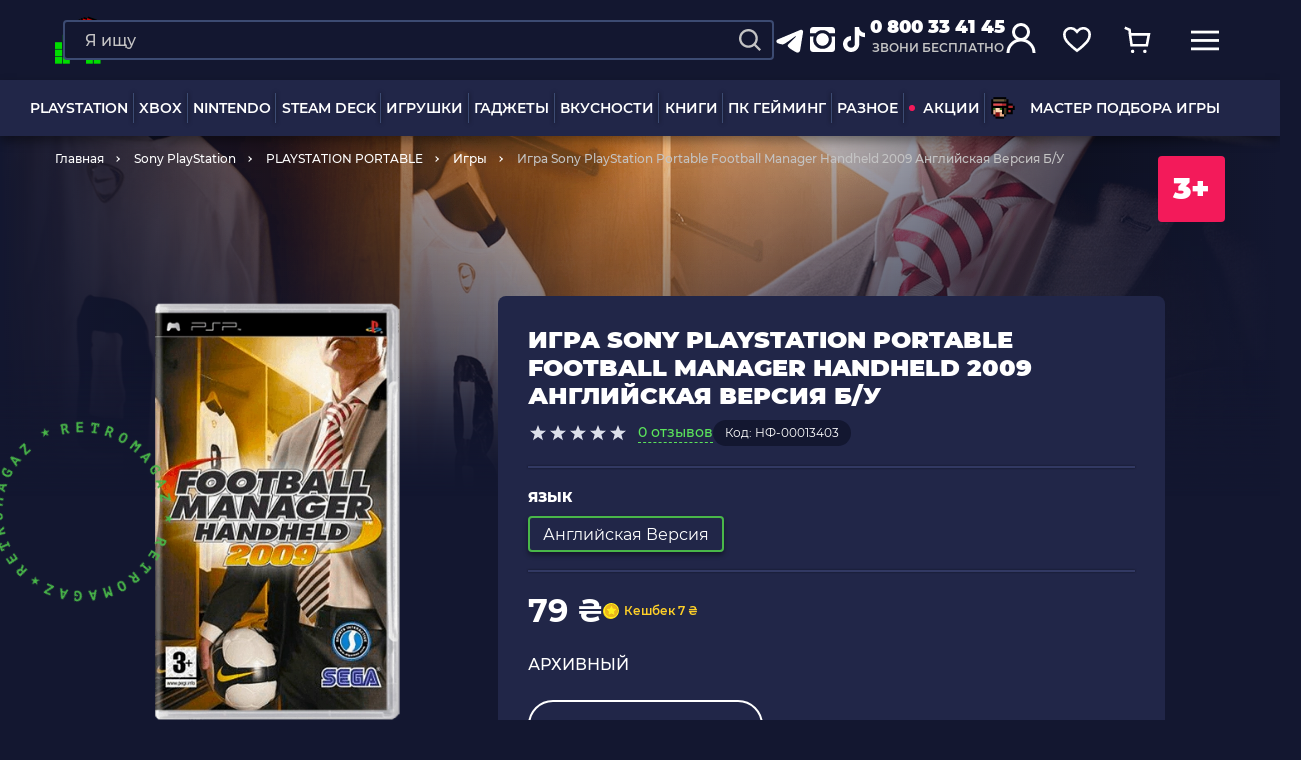

--- FILE ---
content_type: text/html; charset=UTF-8
request_url: https://retromagaz.com/ru/product/psp-igra-football-manager-handheld-2009-bu
body_size: 51749
content:
<!DOCTYPE html>
<html lang="ru"> <!-- prefix="og: https://ogp.me/ns#" -->
<head>
    <meta charset="utf-8">
<meta http-equiv="X-UA-Compatible" content="IE=edge">
<meta name="viewport" content="width=device-width, initial-scale=1.0">
<meta name="format-detection" content="telephone=no">
<meta name="theme-color" content="#131730">
<meta name="csrf-token" content="svWuGqIIeYliu0TmpBUq67HkeVK34LkKBnzSd843">

<title>Игра Sony PlayStation Portable Football Manager Handheld 2009 Английская Версия Б/У — купить в интернет-магазине | RetroMagaz</title>
<meta name="keywords" content="Игра Sony PlayStation Portable Football Manager Handheld 2009 Английская Версия Б/У, 79.00" />
<meta name="description" content="Игра Sony PlayStation Portable Football Manager Handheld 2009 Английская Версия Б/У — заказывайте в RETROMAGAZ ► Выгодная цена ⚡ Кэшбэк ☝ Оплата частями ✓ Быстрая доставка по Украине ✓ Самовывоз из Киева, Одессы, Львова ☎️ 0 800 33 41 45." />


<link rel="dns-prefetch" href="https://connect.facebook.net">
<link rel="preconnect" href="https://connect.facebook.net" crossorigin>

<link rel="dns-prefetch" href="https://esputnik.com">
<link rel="preconnect" href="https://esputnik.com" crossorigin>

<link rel="preload" as="font" crossorigin="anonymous" href="/assets/fonts/Montserrat-Medium.woff2">
<link rel="preload" as="font" crossorigin="anonymous" href="/assets/fonts/Montserrat-ExtraBold.woff2">
<link rel="preload" as="font" crossorigin="anonymous" href="/assets/fonts/Montserrat-Black.woff2">
<link rel="preload" as="font" crossorigin="anonymous" href="/assets/fonts/Montserrat-Regular.woff2">
<link rel="preload" as="font" crossorigin="anonymous" href="/assets/fonts/Montserrat-SemiBold.woff2">
<link rel="preload" as="font" crossorigin="anonymous" href="/assets/fonts/Montserrat-Bold.woff2">

        <link rel="alternate" hreflang="uk" href="https://retromagaz.com/product/psp-igra-football-manager-handheld-2009-bu" />
        <link rel="alternate" hreflang="ru" href="https://retromagaz.com/ru/product/psp-igra-football-manager-handheld-2009-bu" />


<!-- Style -->
<link href="/assets/css/jquery.mCustomScrollbar.css?v=283" type="text/css" rel="stylesheet" media="print" onload="this.media='all'">
<link href="/assets/css/bootstrap-datepicker3.standalone.min.css?v=283" type="text/css" rel="stylesheet" media="print" onload="this.media='all'">
<link href="/assets/css/main.min.css?v=283" type="text/css" rel="stylesheet" media="all">
<link href="/assets/css/mainProduct.min.css?v=283" rel="stylesheet">




<link rel="icon" href="/assets/images/favicon/favicon-32x32.png" sizes="32x32">
<link href="/assets/images/favicon/apple-icon-16x16.png" rel="apple-touch-icon" sizes="16x16">
<link href="/assets/images/favicon/apple-icon-32x32.png" rel="apple-touch-icon" sizes="32x32">
<link href="/assets/images/favicon/apple-icon-57x57.png" rel="apple-touch-icon" sizes="57x57">
<link href="/assets/images/favicon/apple-icon-72x72.png" rel="apple-touch-icon" sizes="72x72">
<link href="/assets/images/favicon/apple-icon-114x114.png" rel="apple-touch-icon" sizes="114x114">
<link href="/assets/images/favicon/apple-icon-144x144.png" rel="apple-touch-icon" sizes="144x144">
<link href="/assets/images/favicon/apple-icon-152x152.png" rel="apple-touch-icon" sizes="152x152">
<link href="/assets/images/favicon/apple-icon-180x180.png" rel="apple-touch-icon" sizes="180x180">
<link rel="icon" type="image/png" href="/assets/images/favicon/android-icon-36x36.png" sizes="36x36">
<link rel="icon" type="image/png" href="/assets/images/favicon/android-icon-48x48.png" sizes="48x48">
<link rel="icon" type="image/png" href="/assets/images/favicon/android-icon-72x72.png" sizes="72x72">
<link rel="icon" type="image/png" href="/assets/images/favicon/android-icon-96x96.png" sizes="96x96">
<link rel="icon" type="image/png" href="/assets/images/favicon/android-icon-144x144.png" sizes="144x144">


    <script>
        window.dataLayer = window.dataLayer || [];
    </script>
    
    <!-- Google Tag Manager -->
    <script>(function(w,d,s,l,i){w[l]=w[l]||[];w[l].push({'gtm.start':
                new Date().getTime(),event:'gtm.js'});var f=d.getElementsByTagName(s)[0],
            j=d.createElement(s),dl=l!='dataLayer'?'&l='+l:'';j.async=true;j.src=
            'https://www.googletagmanager.com/gtm.js?id='+i+dl;f.parentNode.insertBefore(j,f);
        })(window,document,'script','dataLayer','GTM-59BZ9LK');</script>
    <!-- End Google Tag Manager -->




<!-- Global site tag (gtag.js) - Google Ads: 873609265 -->
<script async src="https://www.googletagmanager.com/gtag/js?id=AW-873609265"></script>
<script>
    window.dataLayer = window.dataLayer || [];
    function gtag(){dataLayer.push(arguments);}
    gtag('js', new Date());

    gtag('config', 'AW-873609265');
</script>


    <script>
        gtag('event', 'page_view', {
            'send_to': 'AW-873609265',
            'items': [{
                'id': '781',
                'google_business_vertical': 'retail'
            }]
        });
    </script>

    



    


        <script type="application/ld+json">
    {
        "@context": "https://schema.org/",
        "@type": "Product",
        "name": "Игра Sony PlayStation Portable Football Manager Handheld 2009 Английская Версия Б/У",
                    "image": [
                "https://retromagaz.com/uploads/products/55/6e/site_f2rh9bmi1_6199642f.png"
            ],
                "description": "Football Manager 2009 (сокращенно Football Manager 09 или FM09) - это симулятор футбольного менеджера.
FM09 имеет игровой процесс, похожий на игровой процесс из серии Football Manager. Геймплей состоит в том, чтобы взять на себя ответственность за профессиональную футбольную команду ассоциации в качестве менеджера команды. Игроки могут подписывать контракты с футболистами, управлять финансами клуба и проводить командные переговоры с игроками. FM09 - это симуляция управления в реальном мире, в которой игрока оценивают по различным факторам владельцы ИИ клуба и правление.
Основным нововведением в игре является 3D-движок. Теперь это можно смотреть в полноэкранном режиме, с возможностью широкоэкранного просмотра. Другие функции включают возможность играть в роли менеджера-женщины или мужчины, улучшения взаимодействия между менеджером и его помощником менеджера, улучшенные командные переговоры и тактику в середине матча, обучение игроков предпочтительным ходам и слухи о трансферах. Также состоятся пресс-конференции, на которых вы сможете наладить контакт с журналистами, а система финансирования и трансфера была полностью переработана. В игре будет больше игроков, чем когда-либо прежде: на момент анонса игры в базе данных хранится более 350 000 человек.",
        "sku": "НФ-00013403",
        "mpn": "781",
        "category": {
            "@type": "category",
            "name": "Игры",
            "URL": "https://retromagaz.com/games-psp"
        },
                "offers": {
          "@type": "Offer",
          "url": "https://retromagaz.com/ru/product/psp-igra-football-manager-handheld-2009-bu",
          "price": "79.00",
          "priceCurrency": "UAH",
          "availability": "https://schema.org/SoldOut"
        }            }
</script>

<script type="application/ld+json">
    {
        "@context" : "http://schema.org",
        "@type" : "Organization",
        "name" : "RetroMagaz",
        "url" : "https://retromagaz.com/",
        "logo" : "https://retromagaz.com/uploads/base_block_medias/d6/49/g1i5e8aqr_f05f3387.png",
        "telephone": "0 800 33 41 45",
        "email": "retromagaz@gmail.com",
        "address": {
        "@type": "PostalAddress",
        "streetAddress": "вул. Ігоря Білозіра, 8",
                        "addressLocality": "Львів",
                        "postalCode": "79005",
                        "addressCountry": "Україна"
        },
        "sameAs" : [
        "https://www.facebook.com/retromagaz",
        "https://www.instagram.com/retromagaz/",
        "https://www.tiktok.com/@retromagaz?",
        "https://t.me/+D2x1bzOaghEyZTgy"
        ],
        "aggregateRating": {
            "@type": "AggregateRating",
            "ratingValue": "4.8",
            "reviewCount": "3270"
        }
    }
</script>        
            <script src="https://maps.googleapis.com/maps/api/js?key=AIzaSyBTuPRyerQVYEKct2eaYKk2kz-rTQj2x0c&v=weekly"
                async></script>
        <meta property="og:locale" content="ru"/>
    <meta property="og:type" content="website"/>
    <meta property="og:url" content="https://retromagaz.com/ru/product/psp-igra-football-manager-handheld-2009-bu"/>


            <meta property="og:title" content="Игра Sony PlayStation Portable Football Manager Handheld 2009 Английская Версия Б/У — купить в интернет-магазине | RetroMagaz"/>
        <meta property="og:description" content="Игра Sony PlayStation Portable Football Manager Handheld 2009 Английская Версия Б/У — заказывайте в RETROMAGAZ ► Выгодная цена ⚡ Кэшбэк ☝ Оплата частями ✓ Быстрая доставка по Украине ✓ Самовывоз из Киева, Одессы, Львова ☎️ 0 800 33 41 45."/>
        <meta property="og:image"
              content="https://retromagaz.com/uploads/products/a2/97/site_enu7qaasm_75adefbb.png"/>
        <link rel="image_src"
              href="https://retromagaz.com/uploads/products/a2/97/site_enu7qaasm_75adefbb.png">
    
    <!-- eSputnik -->
    <script>
        (function (i, s, o, g, r, a, m) {
                i["esSdk"] = r;
                i[r] = i[r] || function () {
                    (i[r].q = i[r].q || []).push(arguments)
                }, a = s.createElement(o), m = s.getElementsByTagName(o)[0];
                a.async = 1;
                a.src = g;
                m.parentNode.insertBefore(a, m)
            }
        )(window, document, "script", "https://esputnik.com/scripts/v1/public/scripts?apiKey=eyJhbGciOiJSUzI1NiJ9.[base64].pXA7hQem7wUwvBl03zIRlHBMr6K9usaJIshI8kiR8CwDJIEqwUEPjCgVyIx-8ytU4leoSjn2gU4eaO2RV4GsEQ&domain=9757895F-6027-47B1-82D7-CBFDB2B58418", "es");
        es("pushOn");
    </script>
    <!-- end eSputnik -->

    <!-- Admitad -->
    <script src="https://www.artfut.com/static/tagtag.min.js?campaign_code=43adf3a722" async
            onerror='var self = this;window.ADMITAD=window.ADMITAD||{},ADMITAD.Helpers=ADMITAD.Helpers||{},ADMITAD.Helpers.generateDomains=function(){for(var e=new Date,n=Math.floor(new Date(2020,e.getMonth(),e.getDate()).setUTCHours(0,0,0,0)/1e3),t=parseInt(1e12*(Math.sin(n)+1)).toString(30),i=["de"],o=[],a=0;a<i.length;++a)o.push({domain:t+"."+i[a],name:t});return o},ADMITAD.Helpers.findTodaysDomain=function(e){function n(){var o=new XMLHttpRequest,a=i[t].domain,D="https://"+a+"/";o.open("HEAD",D,!0),o.onload=function(){setTimeout(e,0,i[t])},o.onerror=function(){++t<i.length?setTimeout(n,0):setTimeout(e,0,void 0)},o.send()}var t=0,i=ADMITAD.Helpers.generateDomains();n()},window.ADMITAD=window.ADMITAD||{},ADMITAD.Helpers.findTodaysDomain(function(e){if(window.ADMITAD.dynamic=e,window.ADMITAD.dynamic){var n=function(){return function(){return self.src?self:""}}(),t=n(),i=(/campaign_code=([^&]+)/.exec(t.src)||[])[1]||"";t.parentNode.removeChild(t);var o=document.getElementsByTagName("head")[0],a=document.createElement("script");a.src="https://www."+window.ADMITAD.dynamic.domain+"/static/"+window.ADMITAD.dynamic.name.slice(1)+window.ADMITAD.dynamic.name.slice(0,1)+".min.js?campaign_code="+i,o.appendChild(a)}});'></script>
    <!-- end Admitad -->

    <!-- TikTok Pixel Code Start -->
    <script>
		!function (w, d, t) {
			w.TiktokAnalyticsObject=t;var ttq=w[t]=w[t]||[];ttq.methods=["page","track","identify","instances","debug","on","off","once","ready","alias","group","enableCookie","disableCookie","holdConsent","revokeConsent","grantConsent"],ttq.setAndDefer=function(t,e){t[e]=function(){t.push([e].concat(Array.prototype.slice.call(arguments,0)))}};for(var i=0;i<ttq.methods.length;i++)ttq.setAndDefer(ttq,ttq.methods[i]);ttq.instance=function(t){for(
				var e=ttq._i[t]||[],n=0;n<ttq.methods.length;n++)ttq.setAndDefer(e,ttq.methods[n]);return e},ttq.load=function(e,n){var r="https://analytics.tiktok.com/i18n/pixel/events.js",o=n&&n.partner;ttq._i=ttq._i||{},ttq._i[e]=[],ttq._i[e]._u=r,ttq._t=ttq._t||{},ttq._t[e]=+new Date,ttq._o=ttq._o||{},ttq._o[e]=n||{};n=document.createElement("script")
			;n.type="text/javascript",n.async=!0,n.src=r+"?sdkid="+e+"&lib="+t;e=document.getElementsByTagName("script")[0];e.parentNode.insertBefore(n,e)};


			ttq.load('D0A8E9RC77UF1HSAL9N0');
			ttq.page();
		}(window, document, 'ttq');
    </script>
    <!-- TikTok Pixel Code End -->

</head>
<body >
<input id="userEmail" type="hidden" value="">
<!-- Google Tag Manager (noscript) -->
<noscript>
    <iframe src="https://www.googletagmanager.com/ns.html?id=GTM-59BZ9LK"
            height="0" width="0" style="display:none;visibility:hidden"></iframe>
</noscript>
<!-- End Google Tag Manager (noscript) -->
    <script type="text/javascript">
    dataLayer.push({
        event: "view_item",
        ecommerce: {
            items: [
                {
                    item_id: "781ru",
                    item_name: "Игра Sony PlayStation Portable Football Manager Handheld 2009 Английская Версия Б/У",
                    currency: "UAH",
                    item_category: "Игры",
                    price: 79.00,
                    quantity: 1
                }
            ]
        }
    });
    /*fbq('track', 'ViewContent', {
        content_type: 'product',
        content_ids: ['781'],
        content_name: 'Игра Sony PlayStation Portable Football Manager Handheld 2009 Английская Версия Б/У',
        content_category: 'Игры',
        value: 79.00,
        currency: 'UAH'
    });*/
</script>


<div class="wrap_container">
    <header>
    <div class="overlay_page"></div>
    <div class="header_desktop">
        <div class="row-top">
            <div class="container">
                <a href="https://retromagaz.com/ru" class="header-logo">
                                        <img width="145" height="150"
                         src="/uploads/base_block_medias/d6/49/g1i5e8aqr_f05f3387.png"
                         alt="Retromagaz">
                </a>
                <div class="header-nav_btn js-has-menu">
                    <span>
                    <svg width="32" height="32" viewBox="0 0 32 32" fill="none" xmlns="http://www.w3.org/2000/svg">
                        <mask id="path-2-inside-1" fill="white">
                            <rect width="14" height="14" rx="1"></rect>
                        </mask>
                        <rect width="14" height="14" rx="1" stroke="#FFD028" stroke-width="6"
                              mask="url(#path-2-inside-1)"></rect>
                        <mask id="path-3-inside-2" fill="white">
                            <rect x="18" width="14" height="14" rx="1"></rect>
                        </mask>
                        <rect x="18" width="14" height="14" rx="1" stroke="#49B749" stroke-width="6"
                              mask="url(#path-3-inside-2)"></rect>
                        <mask id="path-4-inside-3" fill="white">
                            <rect y="18" width="14" height="14" rx="1"></rect>
                        </mask>
                        <rect y="18" width="14" height="14" rx="1" stroke="#F31A5A" stroke-width="6"
                              mask="url(#path-4-inside-3)"></rect>
                        <mask id="path-5-inside-4" fill="white">
                            <rect x="18" y="18" width="14" height="14" rx="1"></rect>
                        </mask>
                        <rect x="18" y="18" width="14" height="14" rx="1" stroke="#0C78E4" stroke-width="6"
                              mask="url(#path-5-inside-4)"></rect>
                    </svg>
                    </span>
                    Каталог товаров
                </div>


                                <div class="header-search--big">
                    <form action="https://retromagaz.com/ru/search" class="search-form" method="GET">
                        <div class="form-group search-block">
                            <input data-ajax="https://retromagaz.com/ru/suggest" type="text" name="q" id="search"
                                   placeholder="Я ищу" class="form-control" autocomplete="off"
                                   data-msg="Введите текст">
                            <button type="submit" class="search-icon" aria-label="Search">
                                <svg width="20" height="20" viewBox="0 0 24 24" fill="none"
                                     xmlns="http://www.w3.org/2000/svg">
                                    <path d="M10.4082 19.8155C12.4957 19.8151 14.5229 19.1163 16.1673 17.8304L21.3371 23L23 21.3372L17.8302 16.1676C19.1167 14.5232 19.816 12.4956 19.8165 10.4077C19.8165 5.22055 15.5957 1 10.4082 1C5.22077 1 1 5.22055 1 10.4077C1 15.5949 5.22077 19.8155 10.4082 19.8155ZM10.4082 3.35193C14.2997 3.35193 17.4644 6.51646 17.4644 10.4077C17.4644 14.299 14.2997 17.4635 10.4082 17.4635C6.51676 17.4635 3.35206 14.299 3.35206 10.4077C3.35206 6.51646 6.51676 3.35193 10.4082 3.35193Z"
                                          fill="#c4c4c4"/>
                                </svg>
                            </button>
                            <button type="reset" class="clear-btn"></button>
                        </div>
                                                <div class="cancel-btn">Отмена</div>
                    </form>

                    <div class="search_result"><!-- ajax --></div>
                </div>
                                <div class="header-socials">
                    <a href="https://t.me/+D2x1bzOaghEyZTgy" target="_blank" rel="noopener">
                        <svg width="32" height="32" viewBox="0 0 32 32" fill="none" xmlns="http://www.w3.org/2000/svg">
                            <g clip-path="url(#clip0_1470_12963)">
                                <path fill-rule="evenodd" clip-rule="evenodd" d="M26.3693 5.90662C26.6988 5.76794 27.0595 5.72011 27.4137 5.76811C27.768 5.81611 28.1029 5.95818 28.3836 6.17953C28.6643 6.40089 28.8805 6.69344 29.0098 7.02673C29.1391 7.36002 29.1767 7.72187 29.1187 8.07462L26.0947 26.4173C25.8013 28.1866 23.86 29.2013 22.2373 28.32C20.88 27.5826 18.864 26.4466 17.0507 25.2613C16.144 24.668 13.3667 22.768 13.708 21.416C14.0013 20.26 18.668 15.916 21.3347 13.3333C22.3813 12.3186 21.904 11.7333 20.668 12.6666C17.5987 14.984 12.6707 18.508 11.0413 19.5C9.604 20.3746 8.85467 20.524 7.95867 20.3746C6.324 20.1026 4.808 19.6813 3.57067 19.168C1.89867 18.4746 1.98 16.176 3.56933 15.5066L26.3693 5.90662Z" fill="white"/>
                            </g>
                            <defs>
                                <clipPath id="clip0_1470_12963">
                                    <rect width="32" height="32" fill="white"/>
                                </clipPath>
                            </defs>
                        </svg>

                    </a>
                    <a href="https://www.instagram.com/retromagaz/" target="_blank" rel="noopener">
                        <svg width="32" height="32" viewBox="0 0 32 32" fill="none" xmlns="http://www.w3.org/2000/svg">
                            <path d="M29 6.125C29 5.27865 28.6989 4.54622 28.0967 3.92773C27.4945 3.30924 26.7539 3 25.875 3H7.125C6.27865 3 5.54622 3.30924 4.92773 3.92773C4.30924 4.54622 4 5.27865 4 6.125V9.25H9.56641C11.4544 7.16667 13.7656 6.125 16.5 6.125C19.2344 6.125 21.5456 7.16667 23.4336 9.25H29V6.125ZM10.25 15.5C10.25 17.2253 10.8604 18.6982 12.0811 19.9189C13.3018 21.1396 14.7747 21.75 16.5 21.75C18.2253 21.75 19.6982 21.1396 20.9189 19.9189C22.1396 18.6982 22.75 17.2253 22.75 15.5C22.75 13.7747 22.1396 12.3018 20.9189 11.0811C19.6982 9.86035 18.2253 9.25 16.5 9.25C14.7747 9.25 13.3018 9.86035 12.0811 11.0811C10.8604 12.3018 10.25 13.7747 10.25 15.5ZM29 12.375H25.2891C25.6797 13.4492 25.875 14.4909 25.875 15.5C25.875 18.1042 24.9635 20.3177 23.1406 22.1406C21.3177 23.9635 19.1042 24.875 16.5 24.875C13.8958 24.875 11.6823 23.9635 9.85938 22.1406C8.03646 20.3177 7.125 18.1042 7.125 15.5C7.125 14.4909 7.32031 13.4492 7.71094 12.375H4V24.875C4 25.7539 4.30111 26.4945 4.90332 27.0967C5.50553 27.6989 6.24609 28 7.125 28H25.875C26.7539 28 27.4945 27.6989 28.0967 27.0967C28.6989 26.4945 29 25.7539 29 24.875V12.375Z"
                                  fill="white"/>
                        </svg>
                    </a>
                    <a href="https://www.tiktok.com/@retromagaz?" target="_blank" rel="noopener">
                        <svg width="32" height="32" viewBox="0 0 32 32" fill="none" xmlns="http://www.w3.org/2000/svg">
                            <path d="M21.1754 3H16.8347V20.029C16.8347 22.058 15.1653 23.7247 13.0877 23.7247C11.0101 23.7247 9.34064 22.058 9.34064 20.029C9.34064 18.0363 10.973 16.4058 12.9764 16.3333V12.058C8.56155 12.1304 5 15.6449 5 20.029C5 24.4493 8.63575 28 13.1248 28C17.6138 28 21.2496 24.4131 21.2496 20.029V11.2971C22.882 12.4565 24.8853 13.1449 27 13.1812V8.9058C23.7353 8.7971 21.1754 6.1884 21.1754 3Z"
                                  fill="white"/>
                        </svg>
                    </a>
                </div>
                <div class="header-phone">
                    <a href="tel:0 800 33 41 45"
                       class="phone-link binct-phone-number-1">0 800 33 41 45</a>
                    <p>звони бесплатно</p>
                </div>
                <div class="header-buttons">
                    <button class="menu-link only-mob header-buttons__menu" aria-label="mobile navi">
                        <svg width="40" height="40" viewBox="0 0 40 40" fill="none" xmlns="http://www.w3.org/2000/svg">
                            <line x1="8" y1="13.4" x2="32" y2="13.4" stroke="white" stroke-width="2"/>
                            <line x1="8" y1="20.6" x2="32" y2="20.6" stroke="white" stroke-width="2"/>
                            <line x1="8" y1="27.8" x2="32" y2="27.8" stroke="white" stroke-width="2"/>
                        </svg>

                                            </button>
                    <div class="inline-search search-link">
                        <div class="search-form search-link only-mob">
                            <div class="form-group search-block">
                                <input type="text" placeholder="Я ищу" class="form-control"
                                       autocomplete="off" data-msg="Введите текст">
                                <button class="search-icon" style="display: inline-block;" aria-label="Search">
                                    <svg width="20" height="20" viewBox="0 0 24 24" fill="none"
                                         xmlns="http://www.w3.org/2000/svg">
                                        <path d="M10.4082 19.8155C12.4957 19.8151 14.5229 19.1163 16.1673 17.8304L21.3371 23L23 21.3372L17.8302 16.1676C19.1167 14.5232 19.816 12.4956 19.8165 10.4077C19.8165 5.22055 15.5957 1 10.4082 1C5.22077 1 1 5.22055 1 10.4077C1 15.5949 5.22077 19.8155 10.4082 19.8155ZM10.4082 3.35193C14.2997 3.35193 17.4644 6.51646 17.4644 10.4077C17.4644 14.299 14.2997 17.4635 10.4082 17.4635C6.51676 17.4635 3.35206 14.299 3.35206 10.4077C3.35206 6.51646 6.51676 3.35193 10.4082 3.35193Z"
                                              fill="#c4c4c4"/>
                                    </svg>
                                </button>
                            </div>
                        </div>
                    </div>
                    <!-- <a href="#" class="search-link">
                        <svg width="24" height="24" viewBox="0 0 24 24" fill="none" xmlns="http://www.w3.org/2000/svg">
                            <path d="M10.4082 19.8155C12.4957 19.8151 14.5229 19.1163 16.1673 17.8304L21.3371 23L23 21.3372L17.8302 16.1676C19.1167 14.5232 19.816 12.4956 19.8165 10.4077C19.8165 5.22055 15.5957 1 10.4082 1C5.22077 1 1 5.22055 1 10.4077C1 15.5949 5.22077 19.8155 10.4082 19.8155ZM10.4082 3.35193C14.2997 3.35193 17.4644 6.51646 17.4644 10.4077C17.4644 14.299 14.2997 17.4635 10.4082 17.4635C6.51676 17.4635 3.35206 14.299 3.35206 10.4077C3.35206 6.51646 6.51676 3.35193 10.4082 3.35193Z" fill="white"/>
                        </svg>
                    </a> -->
                                            <div class="user-link open-popup" data-popup="logInAuth">
                            <svg width="32" height="32" viewBox="0 0 32 32" fill="none"
                                 xmlns="http://www.w3.org/2000/svg">
                                <circle cx="16" cy="10" r="7.5" stroke="white" stroke-width="3"/>
                                <path d="M29 31C29 23.8203 23.1797 18 16 18C8.8203 18 3 23.8203 3 31" stroke="white"
                                      stroke-width="3"/>
                            </svg>
                        </div>
                    

                    
                    
                    <div class="fav-link open-popup header-buttons__btn" data-popup="favModal">
                        <svg width="32" height="32" viewBox="0 0 32 32" fill="none" xmlns="http://www.w3.org/2000/svg">
                            <path d="M28.3255 16.697C26.7111 19.0368 24.0796 21.5956 19.9388 25.2058L16.0203 28.1164L12.287 25.2164C8.13283 21.5954 5.44092 19.0305 3.76908 16.6796C2.15321 14.4074 1.5 12.3462 1.5 9.66848C1.5 5.63225 4.64705 2.5 8.8 2.5C11.08 2.5 13.3854 3.56799 14.8622 5.28718L16 6.61181L17.1378 5.28718C18.6146 3.56799 20.92 2.5 23.2 2.5C27.3529 2.5 30.5 5.63225 30.5 9.66848C30.5 12.3684 29.8872 14.4336 28.3255 16.697Z"
                                  stroke="white" stroke-width="3" stroke-linecap="round"/>
                        </svg>
                        <span style="display: none;">0</span>
                    </div>
                    <a href="https://retromagaz.com/ru/cart" class="cart-link open-popup" data-popup="cartModal">
                        <svg width="32" height="32" viewBox="0 0 32 32" fill="none" xmlns="http://www.w3.org/2000/svg">
                            <path d="M8 9.5H29.5738L27.2459 22H9.80328L8 9.5ZM8 9.5L7.5082 4.32558L2 2" stroke="white" stroke-width="3"/>
                            <circle cx="11" cy="29" r="2" fill="white"/>
                            <circle cx="25" cy="29" r="2" fill="white"/>
                        </svg>
                        <span style="display: none;">0</span>
                    </a>
                    <a href="#" class="menu-link">
                        <svg width="30" height="30" viewBox="0 0 30 30" fill="none" xmlns="http://www.w3.org/2000/svg">
                            <line y1="6.5" x2="30" y2="6.5" stroke="white" stroke-width="3"/>
                            <line y1="15.5" x2="30" y2="15.5" stroke="white" stroke-width="3"/>
                            <line y1="24.5" x2="30" y2="24.5" stroke="white" stroke-width="3"/>
                        </svg>
                    </a>
                     <a href="https://retromagaz.com/ru/cart" class="cart-link only-mob">
                            <svg width="40" height="40" viewBox="0 0 40 40" fill="none" xmlns="http://www.w3.org/2000/svg">
                                <path d="M14 15.125H30.1803L28.4344 24.5H15.3525L14 15.125ZM14 15.125L13.6311 11.2442L9.5 9.5" stroke="white" stroke-width="2"/>
                                <circle cx="16.25" cy="29.75" r="1.5" fill="white"/>
                                <circle cx="26.75" cy="29.75" r="1.5" fill="white"/>
                            </svg>
                            <span style="display: none;">0</span>
                        </a>
                </div>
                <div class="cart-modal blue-type" id="cartModal">
                    <i class="close"></i>
                    <div class="modal-header">
                        <p class="title_h1">Корзина<span
                                    class="cart-number xhr-total-cart-count">4</span></p>
                        <div class="empty-header">
                            <p class="title_h1">Корзина пуста</p>
                            <span class="title_h2">Ты еще не добавил ни одного товара :(</span>
                        </div>
                    </div>
                    <div class="cart-modal-content custom_scrollbar_y">
                        <div id="not_available"></div>
                        <div id="alert-delivery-cart" data-alert-delivery="200"
                             style="display: none;" class="cart-wrapper__alert cart-wrapper__alert-border cart-wrapper_mobile-margin-minus u-bg-yankees-blue u-p20 u-mb20">
                            <p class="u-fw500">Некоторые способы доставки будут недоступны, если сумма товара в корзине меньше 200 ₴</p>
                        </div>
                        <div class="product-list xhr-small-item-html">
                            <!-- ajax -->
                        </div>
                    </div>
                    <div class="blue-type__btns">
                        <div class="cart-total">
                            <p class="cart-total__title">Всего</p>
                            <p class="cart-total__price"><span class="cart-total__sum">---</span> ₴</p>
                        </div>
                        <div class="btns-block">
                                                            <span hashstring="23642e39b937198b4151e23d8d5a548gru" hashtype="content">&nbsp</span>
                                <span hashstring="23642e39b937198b4151e23d8d5a560gru" hashtype="content">&nbsp</span>
                                                                                </div>
                    </div>
                </div>
                <div class="favorite-modal blue-type" id="favModal">
                    <i class="close"></i>
                    <div class="modal-header">
                        <p class="title_h1">Избранное<span class="fav-number">12</span></p>
                        <div class="empty-header">
                            <p class="title_h1">Избранное</p>
                            <span class="title_h2">Ты еще не добавил ни одного избранного товара :(</span>
                        </div>
                    </div>
                    <div class="favorite-modal-content custom_scrollbar_y">
                        <div class="product-list xhr-small-fav"><!-- Ajax --></div>
                    </div>
                    <div class="blue-type__btns">
                        <div class="btns-block">
                                                            <span hashstring="23642e39b937198b4151e23d8d5a548dru" hashtype="content">&nbsp</span>
                                                                                </div>
                    </div>
                </div>
            </div>
            <div id="cart-added-info" class="cart-tooltip" style="display: none;">
                <div class="cart-tooltip__inner">
                    <svg width="16" height="16" viewBox="0 0 16 16" fill="none" xmlns="http://www.w3.org/2000/svg">
                        <path d="M6.12951 13.0903L1.77777 8.73859L2.86571 7.65065L6.12951 10.9145L13.1343 3.90968L14.2222 4.99762L6.12951 13.0903Z" fill="white"/>
                    </svg>
                     Товар добавлен в корзину
                </div>
            </div>
        </div>
        <div class="bottom-row">
            <div class="container">
                
                <div class="header-nav big_menu">
                    <ul class="nav-list">
                                                                                                                        <li class="nav-item hover_delivery">
                                        <a href="https://retromagaz.com/ru/playstation"
                                           class="nav-link hover_class"
                                                data-parent="big_menu">PLAYSTATION</a>

                                                                                    <div class="big_menu-items hover_css row "
                                                 style="visibility: hidden; opacity: 0;">
                                                                                                                                                                                                                                                                        <div class="col">
                                                        
                                                        <a href="https://retromagaz.com/ru/playstation-5"
                                                           class="title ">
                                                            <picture>
                                                                <source data-srcset="/uploads/menu_categories/ad/8c/site_fns6kq36c_39598e77.webp"
                                                                        type="image/webp">
                                                                <img class="lazyload"
                                                                     src="[data-uri]"
                                                                     data-src="/uploads/menu_categories/ad/8c/site_fns6kq36c_39598e77.png"
                                                                     data-srcset="/uploads/menu_categories/ad/8c/site_2x_fns6kq36c_39598e77.png 2x"
                                                                     alt="PLAYSTATION 5 - Retromagaz"
                                                                     title="PLAYSTATION 5">
                                                            </picture>
                                                            PLAYSTATION 5
                                                        </a>
                                                                                                                    <ul>
                                                                                                                                                                                                            <li>
                                                                            <a href="https://retromagaz.com/ru/ps5-konsoli">Консоли</a>
                                                                                                                                                            <ul>
                                                                                                                                                                                                                                                                    <li>
                                                                                            <a href="https://retromagaz.com/ru/ps5-konsoli/pro">Pro</a>
                                                                                        </li>
                                                                                                                                                                                                                                                                                                                                                            <li>
                                                                                            <a href="https://retromagaz.com/ru/ps5-konsoli/slim">Slim</a>
                                                                                        </li>
                                                                                                                                                                                                                                                                                                                                                            <li>
                                                                                            <a href="https://retromagaz.com/ru/ps5-konsoli/fat">Fat</a>
                                                                                        </li>
                                                                                                                                                                                                                                                                                                                                                                                                                                                                                                                                                                                                                    </ul>
                                                                                                                                                    </li>
                                                                                                                                                                                                                                                                                <li>
                                                                            <a href="https://retromagaz.com/ru/accessories-ps5">Аксессуары</a>
                                                                                                                                                            <ul>
                                                                                                                                                                                                                                                                    <li>
                                                                                            <a href="https://retromagaz.com/ru/accessories-ps5/gamepad/tip-kontroler">Геймпады</a>
                                                                                        </li>
                                                                                                                                                                                                                                                                                                                                                            <li>
                                                                                            <a href="https://retromagaz.com/ru/accessories-ps5/headset-vr">VR</a>
                                                                                        </li>
                                                                                                                                                                                                                                                            </ul>
                                                                                                                                                    </li>
                                                                                                                                                                                                                                                                                <li>
                                                                            <a href="https://retromagaz.com/ru/games-ps5">Игры</a>
                                                                                                                                                    </li>
                                                                                                                                                                                                </ul>
                                                        
                                                                                                                    </div>
                                                        
                                                                                                                                                                                                                                                                                                                                    <div class="col">
                                                        
                                                        <a href="https://retromagaz.com/ru/playstation-4"
                                                           class="title ">
                                                            <picture>
                                                                <source data-srcset="/uploads/menu_categories/43/c6/site_ena7pc6b2_b9ceab2f.webp"
                                                                        type="image/webp">
                                                                <img class="lazyload"
                                                                     src="[data-uri]"
                                                                     data-src="/uploads/menu_categories/43/c6/site_ena7pc6b2_b9ceab2f.png"
                                                                     data-srcset="/uploads/menu_categories/43/c6/site_2x_ena7pc6b2_b9ceab2f.png 2x"
                                                                     alt="PLAYSTATION 4 - Retromagaz"
                                                                     title="PLAYSTATION 4">
                                                            </picture>
                                                            PLAYSTATION 4
                                                        </a>
                                                                                                                    <ul>
                                                                                                                                                                                                            <li>
                                                                            <a href="https://retromagaz.com/ru/consoles-ps4">Консоли</a>
                                                                                                                                                            <ul>
                                                                                                                                                                                                                                                                    <li>
                                                                                            <a href="https://retromagaz.com/ru/consoles-ps4/pro">Pro</a>
                                                                                        </li>
                                                                                                                                                                                                                                                                                                                                                            <li>
                                                                                            <a href="https://retromagaz.com/ru/consoles-ps4/slim">Slim</a>
                                                                                        </li>
                                                                                                                                                                                                                                                                                                                                                            <li>
                                                                                            <a href="https://retromagaz.com/ru/consoles-ps4/fat">Fat</a>
                                                                                        </li>
                                                                                                                                                                                                                                                            </ul>
                                                                                                                                                    </li>
                                                                                                                                                                                                                                                                                <li>
                                                                            <a href="https://retromagaz.com/ru/accessories-ps4">Аксессуары</a>
                                                                                                                                                            <ul>
                                                                                                                                                                                                                                                                    <li>
                                                                                            <a href="https://retromagaz.com/ru/accessories-ps4/gamepad/tip-kontroler/controllers">Геймпады</a>
                                                                                        </li>
                                                                                                                                                                                                                                                                                                                                                            <li>
                                                                                            <a href="https://retromagaz.com/ru/accessories-ps4/headset-vr">VR</a>
                                                                                        </li>
                                                                                                                                                                                                                                                            </ul>
                                                                                                                                                    </li>
                                                                                                                                                                                                                                                                                <li>
                                                                            <a href="https://retromagaz.com/ru/games-ps4">Игры</a>
                                                                                                                                                    </li>
                                                                                                                                                                                                </ul>
                                                        
                                                                                                                    </div>
                                                        
                                                                                                                                                                                                                                                                                                                                    <div class="col">
                                                        
                                                        <a href="https://retromagaz.com/ru/playstation-3"
                                                           class="title ">
                                                            <picture>
                                                                <source data-srcset="/uploads/menu_categories/04/1d/site_ena7sekpk_61c57a86.webp"
                                                                        type="image/webp">
                                                                <img class="lazyload"
                                                                     src="[data-uri]"
                                                                     data-src="/uploads/menu_categories/04/1d/site_ena7sekpk_61c57a86.png"
                                                                     data-srcset="/uploads/menu_categories/04/1d/site_2x_ena7sekpk_61c57a86.png 2x"
                                                                     alt="PLAYSTATION 3 - Retromagaz"
                                                                     title="PLAYSTATION 3">
                                                            </picture>
                                                            PLAYSTATION 3
                                                        </a>
                                                                                                                    <ul>
                                                                                                                                                                                                            <li>
                                                                            <a href="https://retromagaz.com/ru/consoles-ps3">Консоли</a>
                                                                                                                                                            <ul>
                                                                                                                                                                                                                                                                    <li>
                                                                                            <a href="https://retromagaz.com/ru/consoles-ps3/model-super-slim">Super Slim</a>
                                                                                        </li>
                                                                                                                                                                                                                                                                                                                                                            <li>
                                                                                            <a href="https://retromagaz.com/ru/consoles-ps3/slim">Slim</a>
                                                                                        </li>
                                                                                                                                                                                                                                                                                                                                                            <li>
                                                                                            <a href="https://retromagaz.com/ru/consoles-ps3/fat">Fat</a>
                                                                                        </li>
                                                                                                                                                                                                                                                            </ul>
                                                                                                                                                    </li>
                                                                                                                                                                                                                                                                                <li>
                                                                            <a href="https://retromagaz.com/ru/accessories-ps3">Аксессуары</a>
                                                                                                                                                            <ul>
                                                                                                                                                                                                                                                                    <li>
                                                                                            <a href="https://retromagaz.com/ru/accessories-ps3/gamepad/tip-kontroler/controllers">Геймпады</a>
                                                                                        </li>
                                                                                                                                                                                                                                                            </ul>
                                                                                                                                                    </li>
                                                                                                                                                                                                                                                                                <li>
                                                                            <a href="https://retromagaz.com/ru/games-ps3">Игры</a>
                                                                                                                                                    </li>
                                                                                                                                                                                                </ul>
                                                        
                                                                                                                    </div>
                                                        
                                                                                                                                                                                                                                                                                                                                    <div class="col">
                                                        
                                                        <a href="https://retromagaz.com/ru/playstation-2-1"
                                                           class="title ">
                                                            <picture>
                                                                <source data-srcset="/uploads/menu_categories/f4/18/site_ena7v46ac_7d5d1cc8.webp"
                                                                        type="image/webp">
                                                                <img class="lazyload"
                                                                     src="[data-uri]"
                                                                     data-src="/uploads/menu_categories/f4/18/site_ena7v46ac_7d5d1cc8.png"
                                                                     data-srcset="/uploads/menu_categories/f4/18/site_2x_ena7v46ac_7d5d1cc8.png 2x"
                                                                     alt="PLAYSTATION 2 1 - Retromagaz"
                                                                     title="PLAYSTATION 2 1">
                                                            </picture>
                                                            PLAYSTATION 2 1
                                                        </a>
                                                                                                                    <ul>
                                                                                                                                                                                                            <li>
                                                                            <a href="https://retromagaz.com/ru/consoles-ps2">Консоли</a>
                                                                                                                                                            <ul>
                                                                                                                                                                                                                                                                    <li>
                                                                                            <a href="https://retromagaz.com/ru/consoles-ps2/slim">Slim</a>
                                                                                        </li>
                                                                                                                                                                                                                                                                                                                                                            <li>
                                                                                            <a href="https://retromagaz.com/ru/consoles-ps2/fat">Fat</a>
                                                                                        </li>
                                                                                                                                                                                                                                                                                                                                                            <li>
                                                                                            <a href="https://retromagaz.com/ru/consoles-ps2/model-classic">Classic</a>
                                                                                        </li>
                                                                                                                                                                                                                                                            </ul>
                                                                                                                                                    </li>
                                                                                                                                                                                                                                                                                <li>
                                                                            <a href="https://retromagaz.com/ru/accessories-ps2">Аксессуары</a>
                                                                                                                                                            <ul>
                                                                                                                                                                                                                                                                    <li>
                                                                                            <a href="https://retromagaz.com/ru/accessories-ps2/gamepad/tip-kontroler">Геймпады</a>
                                                                                        </li>
                                                                                                                                                                                                                                                            </ul>
                                                                                                                                                    </li>
                                                                                                                                                                                                                                                                                <li>
                                                                            <a href="https://retromagaz.com/ru/games-ps2">Игры</a>
                                                                                                                                                    </li>
                                                                                                                                                                                                </ul>
                                                        
                                                                                                                    </div>
                                                        
                                                                                                                                                                                                                                                                                                                                    <div class="col">
                                                        
                                                        <a href="https://retromagaz.com/ru/playstation-vita"
                                                           class="title ">
                                                            <picture>
                                                                <source data-srcset="/uploads/menu_categories/59/6a/site_ena81k98r_148dc958.webp"
                                                                        type="image/webp">
                                                                <img class="lazyload"
                                                                     src="[data-uri]"
                                                                     data-src="/uploads/menu_categories/59/6a/site_ena81k98r_148dc958.png"
                                                                     data-srcset="/uploads/menu_categories/59/6a/site_2x_ena81k98r_148dc958.png 2x"
                                                                     alt="PS VITA - Retromagaz"
                                                                     title="PS VITA">
                                                            </picture>
                                                            PS VITA
                                                        </a>
                                                                                                                    <ul>
                                                                                                                                                                                                            <li>
                                                                            <a href="https://retromagaz.com/ru/consoles-ps-vita">Консоли</a>
                                                                                                                                                            <ul>
                                                                                                                                                                                                                                                                    <li>
                                                                                            <a href="https://retromagaz.com/ru/consoles-ps-vita/slim">Slim</a>
                                                                                        </li>
                                                                                                                                                                                                                                                                                                                                                            <li>
                                                                                            <a href="https://retromagaz.com/ru/consoles-ps-vita/fat">Fat</a>
                                                                                        </li>
                                                                                                                                                                                                                                                            </ul>
                                                                                                                                                    </li>
                                                                                                                                                                                                                                                                                <li>
                                                                            <a href="https://retromagaz.com/ru/accessories-ps-vita">Аксессуары</a>
                                                                                                                                                    </li>
                                                                                                                                                                                                                                                                                <li>
                                                                            <a href="https://retromagaz.com/ru/games-ps-vita">Игры</a>
                                                                                                                                                    </li>
                                                                                                                                                                                                </ul>
                                                        
                                                                                                                    </div>
                                                        
                                                                                                                                                                                                                                                                                                                                    <div class="col">
                                                        
                                                        <a href="https://retromagaz.com/ru/playstation-portable"
                                                           class="title ">
                                                            <picture>
                                                                <source data-srcset="/uploads/menu_categories/93/13/site_ena8316il_7331aa35.webp"
                                                                        type="image/webp">
                                                                <img class="lazyload"
                                                                     src="[data-uri]"
                                                                     data-src="/uploads/menu_categories/93/13/site_ena8316il_7331aa35.png"
                                                                     data-srcset="/uploads/menu_categories/93/13/site_2x_ena8316il_7331aa35.png 2x"
                                                                     alt="PSP - Retromagaz"
                                                                     title="PSP">
                                                            </picture>
                                                            PSP
                                                        </a>
                                                                                                                    <ul>
                                                                                                                                                                                                            <li>
                                                                            <a href="https://retromagaz.com/ru/consoles-psp">Консоли</a>
                                                                                                                                                            <ul>
                                                                                                                                                                                                                                                                    <li>
                                                                                            <a href="https://retromagaz.com/ru/consoles-psp/fat">Fat</a>
                                                                                        </li>
                                                                                                                                                                                                                                                                                                                                                            <li>
                                                                                            <a href="https://retromagaz.com/ru/consoles-psp/slim">Slim</a>
                                                                                        </li>
                                                                                                                                                                                                                                                                                                                                                            <li>
                                                                                            <a href="https://retromagaz.com/ru/consoles-psp/model-street">Street</a>
                                                                                        </li>
                                                                                                                                                                                                                                                                                                                                                            <li>
                                                                                            <a href="https://retromagaz.com/ru/consoles-psp/model-go">GO</a>
                                                                                        </li>
                                                                                                                                                                                                                                                            </ul>
                                                                                                                                                    </li>
                                                                                                                                                                                                                                                                                <li>
                                                                            <a href="https://retromagaz.com/ru/accessories-psp">Аксессуары</a>
                                                                                                                                                    </li>
                                                                                                                                                                                                                                                                                <li>
                                                                            <a href="https://retromagaz.com/ru/games-psp">Игры</a>
                                                                                                                                                    </li>
                                                                                                                                                                                                </ul>
                                                        
                                                                                                                    </div>
                                                        
                                                                                                                                                                                                        </div>
                                                                            </li>
                                                                                                                                                                                    <li class="nav-item hover_delivery">
                                        <a href="https://retromagaz.com/ru/xbox"
                                           class="nav-link hover_class"
                                                data-parent="big_menu">XBOX</a>

                                                                                    <div class="big_menu-items hover_css row "
                                                 style="visibility: hidden; opacity: 0;">
                                                                                                                                                                                                                                                                        <div class="col">
                                                        
                                                        <a href="https://retromagaz.com/ru/xbox-series-x"
                                                           class="title ">
                                                            <picture>
                                                                <source data-srcset="/uploads/menu_categories/0a/0b/site_frihcrr0v_0f37aa02.webp"
                                                                        type="image/webp">
                                                                <img class="lazyload"
                                                                     src="[data-uri]"
                                                                     data-src="/uploads/menu_categories/0a/0b/site_frihcrr0v_0f37aa02.png"
                                                                     data-srcset="/uploads/menu_categories/0a/0b/site_2x_frihcrr0v_0f37aa02.png 2x"
                                                                     alt="XBOX SERIES - Retromagaz"
                                                                     title="XBOX SERIES">
                                                            </picture>
                                                            XBOX SERIES
                                                        </a>
                                                                                                                    <ul>
                                                                                                                                                                                                            <li>
                                                                            <a href="https://retromagaz.com/ru/consoles-xbox-series-x">Консоли</a>
                                                                                                                                                            <ul>
                                                                                                                                                                                                                                                                    <li>
                                                                                            <a href="https://retromagaz.com/ru/consoles-xbox-series-x/s">Series S</a>
                                                                                        </li>
                                                                                                                                                                                                                                                                                                                                                            <li>
                                                                                            <a href="https://retromagaz.com/ru/consoles-xbox-series-x/x">Series X</a>
                                                                                        </li>
                                                                                                                                                                                                                                                            </ul>
                                                                                                                                                    </li>
                                                                                                                                                                                                                                                                                <li>
                                                                            <a href="https://retromagaz.com/ru/accessories-xbox-series-x">Аксессуары</a>
                                                                                                                                                            <ul>
                                                                                                                                                                                                                                                                    <li>
                                                                                            <a href="https://retromagaz.com/ru/accessories-xbox-series-x/gamepad">Геймпады</a>
                                                                                        </li>
                                                                                                                                                                                                                                                            </ul>
                                                                                                                                                    </li>
                                                                                                                                                                                                                                                                                <li>
                                                                            <a href="https://retromagaz.com/ru/games-xbox-series-x">Игры</a>
                                                                                                                                                    </li>
                                                                                                                                                                                                </ul>
                                                        
                                                                                                                    </div>
                                                        
                                                                                                                                                                                                                                                                                                                                    <div class="col">
                                                        
                                                        <a href="https://retromagaz.com/ru/xbox-one"
                                                           class="title ">
                                                            <picture>
                                                                <source data-srcset="/uploads/menu_categories/ec/1a/site_fk6034f3i_4bde5a2a.webp"
                                                                        type="image/webp">
                                                                <img class="lazyload"
                                                                     src="[data-uri]"
                                                                     data-src="/uploads/menu_categories/ec/1a/site_fk6034f3i_4bde5a2a.png"
                                                                     data-srcset="/uploads/menu_categories/ec/1a/site_2x_fk6034f3i_4bde5a2a.png 2x"
                                                                     alt="XBOX ONE - Retromagaz"
                                                                     title="XBOX ONE">
                                                            </picture>
                                                            XBOX ONE
                                                        </a>
                                                                                                                    <ul>
                                                                                                                                                                                                            <li>
                                                                            <a href="https://retromagaz.com/ru/consoles-xbox-one">Консоли</a>
                                                                                                                                                            <ul>
                                                                                                                                                                                                                                                                    <li>
                                                                                            <a href="https://retromagaz.com/ru/consoles-xbox-one/s">One S</a>
                                                                                        </li>
                                                                                                                                                                                                                                                                                                                                                            <li>
                                                                                            <a href="https://retromagaz.com/ru/consoles-xbox-one/x">One X</a>
                                                                                        </li>
                                                                                                                                                                                                                                                                                                                                                            <li>
                                                                                            <a href="https://retromagaz.com/ru/consoles-xbox-one/fat">One Fat</a>
                                                                                        </li>
                                                                                                                                                                                                                                                            </ul>
                                                                                                                                                    </li>
                                                                                                                                                                                                                                                                                <li>
                                                                            <a href="https://retromagaz.com/ru/accessories-xbox-one">Аксессуары</a>
                                                                                                                                                            <ul>
                                                                                                                                                                                                                                                                    <li>
                                                                                            <a href="https://retromagaz.com/ru/accessories-xbox-one/gamepad">Геймпады</a>
                                                                                        </li>
                                                                                                                                                                                                                                                            </ul>
                                                                                                                                                    </li>
                                                                                                                                                                                                                                                                                <li>
                                                                            <a href="https://retromagaz.com/ru/games-xbox-one">Игры</a>
                                                                                                                                                    </li>
                                                                                                                                                                                                </ul>
                                                        
                                                                                                                    </div>
                                                        
                                                                                                                                                                                                                                                                                                                                    <div class="col">
                                                        
                                                        <a href="https://retromagaz.com/ru/xbox-360"
                                                           class="title ">
                                                            <picture>
                                                                <source data-srcset="/uploads/menu_categories/3d/1c/site_enfotli23_e05bf84e.webp"
                                                                        type="image/webp">
                                                                <img class="lazyload"
                                                                     src="[data-uri]"
                                                                     data-src="/uploads/menu_categories/3d/1c/site_enfotli23_e05bf84e.png"
                                                                     data-srcset="/uploads/menu_categories/3d/1c/site_2x_enfotli23_e05bf84e.png 2x"
                                                                     alt="Xbox 360 Original - Retromagaz"
                                                                     title="Xbox 360 Original">
                                                            </picture>
                                                            Xbox 360 Original
                                                        </a>
                                                                                                                    <ul>
                                                                                                                                                                                                            <li>
                                                                            <a href="https://retromagaz.com/ru/consoles-xbox-360">Консоли</a>
                                                                                                                                                            <ul>
                                                                                                                                                                                                                                                                    <li>
                                                                                            <a href="https://retromagaz.com/ru/consoles-xbox-360/s">360 S</a>
                                                                                        </li>
                                                                                                                                                                                                                                                                                                                                                            <li>
                                                                                            <a href="https://retromagaz.com/ru/consoles-xbox-360/model-e">360 E</a>
                                                                                        </li>
                                                                                                                                                                                                                                                                                                                                                            <li>
                                                                                            <a href="https://retromagaz.com/ru/consoles-xbox-360/fat">360 Fat</a>
                                                                                        </li>
                                                                                                                                                                                                                                                                                                                                                            <li>
                                                                                            <a href="https://retromagaz.com/ru/consoles-xbox-360/platforma-xbox-original">Original</a>
                                                                                        </li>
                                                                                                                                                                                                                                                            </ul>
                                                                                                                                                    </li>
                                                                                                                                                                                                                                                                                <li>
                                                                            <a href="https://retromagaz.com/ru/accessories-xbox-360">Аксессуары</a>
                                                                                                                                                            <ul>
                                                                                                                                                                                                                                                                    <li>
                                                                                            <a href="https://retromagaz.com/ru/accessories-xbox-360/gamepad">Геймпады</a>
                                                                                        </li>
                                                                                                                                                                                                                                                            </ul>
                                                                                                                                                    </li>
                                                                                                                                                                                                                                                                                <li>
                                                                            <a href="https://retromagaz.com/ru/games-xbox-360">Игры</a>
                                                                                                                                                    </li>
                                                                                                                                                                                                </ul>
                                                        
                                                                                                                    </div>
                                                        
                                                                                                                                                                                                        </div>
                                                                            </li>
                                                                                                                                                                                    <li class="nav-item hover_delivery">
                                        <a href="https://retromagaz.com/ru/nintendo"
                                           class="nav-link hover_class"
                                                data-parent="big_menu">NINTENDO</a>

                                                                                    <div class="big_menu-items hover_css row "
                                                 style="visibility: hidden; opacity: 0;">
                                                                                                                                                                                                                                                                        <div class="col">
                                                        
                                                        <a href="https://retromagaz.com/ru/nintendo-switch-2"
                                                           class="title ">
                                                            <picture>
                                                                <source data-srcset="/uploads/menu_categories/7b/9b/site_fsl5usvnl_382e91c0.webp"
                                                                        type="image/webp">
                                                                <img class="lazyload"
                                                                     src="[data-uri]"
                                                                     data-src="/uploads/menu_categories/7b/9b/site_fsl5usvnl_382e91c0.png"
                                                                     data-srcset="/uploads/menu_categories/7b/9b/site_2x_fsl5usvnl_382e91c0.png 2x"
                                                                     alt="SWITCH 2 - Retromagaz"
                                                                     title="SWITCH 2">
                                                            </picture>
                                                            SWITCH 2
                                                        </a>
                                                                                                                    <ul>
                                                                                                                                                                                                            <li>
                                                                            <a href="https://retromagaz.com/ru/konsoli-switch-2">Консоли</a>
                                                                                                                                                    </li>
                                                                                                                                                                                                                                                                                <li>
                                                                            <a href="https://retromagaz.com/ru/aksesuari-switch-2">Аксессуары</a>
                                                                                                                                                    </li>
                                                                                                                                                                                                                                                                                <li>
                                                                            <a href="https://retromagaz.com/ru/igri-switch-2">Игры</a>
                                                                                                                                                    </li>
                                                                                                                                                                                                </ul>
                                                        
                                                                                                                    </div>
                                                        
                                                                                                                                                                                                                                                                                                                                    <div class="col">
                                                        
                                                        <a href="https://retromagaz.com/ru/nintendo-switch"
                                                           class="title ">
                                                            <picture>
                                                                <source data-srcset="/uploads/menu_categories/d0/8c/site_ena8tg1mj_1e8e021a.webp"
                                                                        type="image/webp">
                                                                <img class="lazyload"
                                                                     src="[data-uri]"
                                                                     data-src="/uploads/menu_categories/d0/8c/site_ena8tg1mj_1e8e021a.png"
                                                                     data-srcset="/uploads/menu_categories/d0/8c/site_2x_ena8tg1mj_1e8e021a.png 2x"
                                                                     alt="SWITCH - Retromagaz"
                                                                     title="SWITCH">
                                                            </picture>
                                                            SWITCH
                                                        </a>
                                                                                                                    <ul>
                                                                                                                                                                                                            <li>
                                                                            <a href="https://retromagaz.com/ru/consoles-switch">Консоли</a>
                                                                                                                                                            <ul>
                                                                                                                                                                                                                                                                    <li>
                                                                                            <a href="https://retromagaz.com/ru/consoles-switch/lite">Lite</a>
                                                                                        </li>
                                                                                                                                                                                                                                                                                                                                                            <li>
                                                                                            <a href="https://retromagaz.com/ru/consoles-switch/model-oled-model">OLED-Model</a>
                                                                                        </li>
                                                                                                                                                                                                                                                                                                                                                            <li>
                                                                                            <a href="https://retromagaz.com/ru/consoles-switch/fat">Fat</a>
                                                                                        </li>
                                                                                                                                                                                                                                                            </ul>
                                                                                                                                                    </li>
                                                                                                                                                                                                                                                                                <li>
                                                                            <a href="https://retromagaz.com/ru/accessories-switch">Аксессуары</a>
                                                                                                                                                            <ul>
                                                                                                                                                                                                                                                                    <li>
                                                                                            <a href="https://retromagaz.com/ru/accessories-switch/gamepad/tip-kontroler/controllers">Геймпады</a>
                                                                                        </li>
                                                                                                                                                                                                                                                            </ul>
                                                                                                                                                    </li>
                                                                                                                                                                                                                                                                                <li>
                                                                            <a href="https://retromagaz.com/ru/games-switch">Игры</a>
                                                                                                                                                    </li>
                                                                                                                                                                                                </ul>
                                                        
                                                                                                                    </div>
                                                        
                                                                                                                                                                                                                                                                                                                                    <div class="col">
                                                        
                                                        <a href="https://retromagaz.com/ru/nintendo-wii-wii-u-gamecube"
                                                           class="title ">
                                                            <picture>
                                                                <source data-srcset="/uploads/menu_categories/73/cc/site_f40igspq9_ae7d7f74.webp"
                                                                        type="image/webp">
                                                                <img class="lazyload"
                                                                     src="[data-uri]"
                                                                     data-src="/uploads/menu_categories/73/cc/site_f40igspq9_ae7d7f74.png"
                                                                     data-srcset="/uploads/menu_categories/73/cc/site_2x_f40igspq9_ae7d7f74.png 2x"
                                                                     alt="WII U WII GAMECUBE - Retromagaz"
                                                                     title="WII U WII GAMECUBE">
                                                            </picture>
                                                            WII U WII GAMECUBE
                                                        </a>
                                                                                                                    <ul>
                                                                                                                                                                                                            <li>
                                                                            <a href="https://retromagaz.com/ru/consoles-nintendo-wii-wii-u-gamecube">Консоли</a>
                                                                                                                                                            <ul>
                                                                                                                                                                                                                                                                    <li>
                                                                                            <a href="https://retromagaz.com/ru/consoles-nintendo-wii-wii-u-gamecube/platforma-wii-u">Wii U</a>
                                                                                        </li>
                                                                                                                                                                                                                                                                                                                                                            <li>
                                                                                            <a href="https://retromagaz.com/ru/consoles-nintendo-wii-wii-u-gamecube/platforma-wii">Wii</a>
                                                                                        </li>
                                                                                                                                                                                                                                                                                                                                                            <li>
                                                                                            <a href="https://retromagaz.com/ru/consoles-nintendo-wii-wii-u-gamecube/platforma-gamecube">GameCube</a>
                                                                                        </li>
                                                                                                                                                                                                                                                            </ul>
                                                                                                                                                    </li>
                                                                                                                                                                                                                                                                                <li>
                                                                            <a href="https://retromagaz.com/ru/accessories-nintendo-wii-wii-u-gamecube">Аксессуары</a>
                                                                                                                                                            <ul>
                                                                                                                                                                                                                                                                    <li>
                                                                                            <a href="https://retromagaz.com/ru/accessories-nintendo-wii-wii-u-gamecube/gamepad/tip-kontroler">Геймпады</a>
                                                                                        </li>
                                                                                                                                                                                                                                                            </ul>
                                                                                                                                                    </li>
                                                                                                                                                                                                                                                                                <li>
                                                                            <a href="https://retromagaz.com/ru/games-nintendo-wii-wii-u-gamecube">Игры</a>
                                                                                                                                                    </li>
                                                                                                                                                                                                </ul>
                                                        
                                                                                                                    </div>
                                                        
                                                                                                                                                                                                                                                                                                                                    <div class="col">
                                                        
                                                        <a href="https://retromagaz.com/ru/nintendo-n64-snes-nes-famicom-dendy"
                                                           class="title ">
                                                            <picture>
                                                                <source data-srcset="/uploads/menu_categories/99/72/site_fk603pvo3_19fb6150.webp"
                                                                        type="image/webp">
                                                                <img class="lazyload"
                                                                     src="[data-uri]"
                                                                     data-src="/uploads/menu_categories/99/72/site_fk603pvo3_19fb6150.png"
                                                                     data-srcset="/uploads/menu_categories/99/72/site_2x_fk603pvo3_19fb6150.png 2x"
                                                                     alt="N64 SNES NES FAMICOM DENDY - Retromagaz"
                                                                     title="N64 SNES NES FAMICOM DENDY">
                                                            </picture>
                                                            N64 SNES NES FAMICOM DENDY
                                                        </a>
                                                                                                                    <ul>
                                                                                                                                                                                                            <li>
                                                                            <a href="https://retromagaz.com/ru/consoles-nintendo-nes-famicom-dendy">Консоли</a>
                                                                                                                                                            <ul>
                                                                                                                                                                                                                                                                    <li>
                                                                                            <a href="https://retromagaz.com/ru/consoles-nintendo-nes-famicom-dendy/platforma-n64">N64</a>
                                                                                        </li>
                                                                                                                                                                                                                                                                                                                                                            <li>
                                                                                            <a href="https://retromagaz.com/ru/consoles-nintendo-nes-famicom-dendy/platforma-snes">SNES</a>
                                                                                        </li>
                                                                                                                                                                                                                                                                                                                                                            <li>
                                                                                            <a href="https://retromagaz.com/ru/consoles-nintendo-nes-famicom-dendy/platforma-nes">NES</a>
                                                                                        </li>
                                                                                                                                                                                                                                                            </ul>
                                                                                                                                                    </li>
                                                                                                                                                                                                                                                                                <li>
                                                                            <a href="https://retromagaz.com/ru/accessories-nintendo-nes-famicom-dendy">Аксессуары</a>
                                                                                                                                                            <ul>
                                                                                                                                                                                                                                                                    <li>
                                                                                            <a href="https://retromagaz.com/ru/accessories-nintendo-nes-famicom-dendy/gamepad">Геймпады</a>
                                                                                        </li>
                                                                                                                                                                                                                                                            </ul>
                                                                                                                                                    </li>
                                                                                                                                                                                                                                                                                <li>
                                                                            <a href="https://retromagaz.com/ru/games-nintendo-nes-famicom-dendy">Игры</a>
                                                                                                                                                    </li>
                                                                                                                                                                                                </ul>
                                                        
                                                                                                                    </div>
                                                        
                                                                                                                                                                                                                                                                                                                                    <div class="col">
                                                        
                                                        <a href="https://retromagaz.com/ru/nintendo-3ds-2ds-ds"
                                                           class="title ">
                                                            <picture>
                                                                <source data-srcset="/uploads/menu_categories/21/13/site_f3ca7ndn8_97e1b9d3.webp"
                                                                        type="image/webp">
                                                                <img class="lazyload"
                                                                     src="[data-uri]"
                                                                     data-src="/uploads/menu_categories/21/13/site_f3ca7ndn8_97e1b9d3.png"
                                                                     data-srcset="/uploads/menu_categories/21/13/site_2x_f3ca7ndn8_97e1b9d3.png 2x"
                                                                     alt="3DS 2DS DS - Retromagaz"
                                                                     title="3DS 2DS DS">
                                                            </picture>
                                                            3DS 2DS DS
                                                        </a>
                                                                                                                    <ul>
                                                                                                                                                                                                            <li>
                                                                            <a href="https://retromagaz.com/ru/consoles-nintendo-3ds-2ds">Консоли</a>
                                                                                                                                                            <ul>
                                                                                                                                                                                                                                                                    <li>
                                                                                            <a href="https://retromagaz.com/ru/consoles-nintendo-3ds-2ds/platforma-3ds">3DS</a>
                                                                                        </li>
                                                                                                                                                                                                                                                                                                                                                            <li>
                                                                                            <a href="https://retromagaz.com/ru/consoles-nintendo-3ds-2ds/platforma-2ds">2DS</a>
                                                                                        </li>
                                                                                                                                                                                                                                                                                                                                                            <li>
                                                                                            <a href="https://retromagaz.com/ru/consoles-nintendo-3ds-2ds/platforma-ds">DS</a>
                                                                                        </li>
                                                                                                                                                                                                                                                            </ul>
                                                                                                                                                    </li>
                                                                                                                                                                                                                                                                                <li>
                                                                            <a href="https://retromagaz.com/ru/accessories-nintendo-3ds-2ds">Аксессуары</a>
                                                                                                                                                    </li>
                                                                                                                                                                                                                                                                                <li>
                                                                            <a href="https://retromagaz.com/ru/games-nintendo-3ds-2ds">Игры</a>
                                                                                                                                                    </li>
                                                                                                                                                                                                </ul>
                                                        
                                                                                                                    </div>
                                                        
                                                                                                                                                                                                                                                                                                                                    <div class="col">
                                                        
                                                        <a href="https://retromagaz.com/ru/nintendo-gameboy-advance"
                                                           class="title ">
                                                            <picture>
                                                                <source data-srcset="/uploads/menu_categories/f1/04/site_fk604o3lh_3416d10d.webp"
                                                                        type="image/webp">
                                                                <img class="lazyload"
                                                                     src="[data-uri]"
                                                                     data-src="/uploads/menu_categories/f1/04/site_fk604o3lh_3416d10d.png"
                                                                     data-srcset="/uploads/menu_categories/f1/04/site_2x_fk604o3lh_3416d10d.png 2x"
                                                                     alt="GAME BOY ADVANCE COLOR CLASSIC - Retromagaz"
                                                                     title="GAME BOY ADVANCE COLOR CLASSIC">
                                                            </picture>
                                                            GAME BOY ADVANCE COLOR CLASSIC
                                                        </a>
                                                                                                                    <ul>
                                                                                                                                                                                                            <li>
                                                                            <a href="https://retromagaz.com/ru/consoles-nintendo-gameboy-advance">Консоли</a>
                                                                                                                                                    </li>
                                                                                                                                                                                                                                                                                <li>
                                                                            <a href="https://retromagaz.com/ru/accessories-nintendo-gameboy-advance">Аксессуары</a>
                                                                                                                                                    </li>
                                                                                                                                                                                                                                                                                <li>
                                                                            <a href="https://retromagaz.com/ru/games-nintendo-gameboy-advance">Игры</a>
                                                                                                                                                    </li>
                                                                                                                                                                                                </ul>
                                                        
                                                                                                                    </div>
                                                        
                                                                                                                                                                                                        </div>
                                                                            </li>
                                                                                                                                                                                    <li class="nav-item hover_delivery">
                                        <a href="https://retromagaz.com/ru/steam-deck"
                                           class="nav-link hover_class"
                                                data-parent="big_menu">Steam Deck</a>

                                                                                    <div class="big_menu-items hover_css row "
                                                 style="visibility: hidden; opacity: 0;">
                                                                                                                                                                                                                                                                        <div class="col">
                                                        
                                                        <a href="https://retromagaz.com/ru/konsoli-valve"
                                                           class="title ">
                                                            <picture>
                                                                <source data-srcset="/uploads/menu_categories/39/3c/site_f3noguu3f_aa1a9078.webp"
                                                                        type="image/webp">
                                                                <img class="lazyload"
                                                                     src="[data-uri]"
                                                                     data-src="/uploads/menu_categories/39/3c/site_f3noguu3f_aa1a9078.png"
                                                                     data-srcset="/uploads/menu_categories/39/3c/site_2x_f3noguu3f_aa1a9078.png 2x"
                                                                     alt="Консоли - Retromagaz"
                                                                     title="Консоли">
                                                            </picture>
                                                            Консоли
                                                        </a>
                                                        
                                                                                                                    </div>
                                                        
                                                                                                                                                                                                                                                                                                                                    <div class="col">
                                                        
                                                        <a href="https://retromagaz.com/ru/aksesuari-valve"
                                                           class="title ">
                                                            <picture>
                                                                <source data-srcset="/uploads/menu_categories/43/18/site_fk605h3lt_1c2bc92c.webp"
                                                                        type="image/webp">
                                                                <img class="lazyload"
                                                                     src="[data-uri]"
                                                                     data-src="/uploads/menu_categories/43/18/site_fk605h3lt_1c2bc92c.png"
                                                                     data-srcset="/uploads/menu_categories/43/18/site_2x_fk605h3lt_1c2bc92c.png 2x"
                                                                     alt="Аксессуары - Retromagaz"
                                                                     title="Аксессуары">
                                                            </picture>
                                                            Аксессуары
                                                        </a>
                                                        
                                                                                                                    </div>
                                                        
                                                                                                                                                                                                        </div>
                                                                            </li>
                                                                                                                                                                                    <li class="nav-item hover_delivery">
                                        <a href="https://retromagaz.com/ru/toys"
                                           class="nav-link hover_class"
                                                data-parent="big_menu">ИГРУШКИ</a>

                                                                                    <div class="big_menu-items hover_css row "
                                                 style="visibility: hidden; opacity: 0;">
                                                                                                                                                                                                                                                                        <div class="col">
                                                        
                                                        <a href="https://retromagaz.com/ru/lego"
                                                           class="title ">
                                                            <picture>
                                                                <source data-srcset="/uploads/menu_categories/3a/35/site_fr2gm5ce0_5fb82839.webp"
                                                                        type="image/webp">
                                                                <img class="lazyload"
                                                                     src="[data-uri]"
                                                                     data-src="/uploads/menu_categories/3a/35/site_fr2gm5ce0_5fb82839.png"
                                                                     data-srcset="/uploads/menu_categories/3a/35/site_2x_fr2gm5ce0_5fb82839.png 2x"
                                                                     alt="LEGO - Retromagaz"
                                                                     title="LEGO">
                                                            </picture>
                                                            LEGO
                                                        </a>
                                                                                                                    <ul>
                                                                                                                                                                                                            <li>
                                                                            <a href="https://retromagaz.com/ru/nabori">Конструкторы</a>
                                                                                                                                                    </li>
                                                                                                                                                                                                                                                                                <li>
                                                                            <a href="https://retromagaz.com/ru/figurki">Фигурки</a>
                                                                                                                                                    </li>
                                                                                                                                                                                                                                                                                <li>
                                                                            <a href="https://retromagaz.com/ru/konstruktor-na-vagu">На Вес</a>
                                                                                                                                                    </li>
                                                                                                                                                                                                                                                                                <li>
                                                                            <a href="https://retromagaz.com/ru/aksesuari-dlya-figurok">Аксессуары Для Фигурок</a>
                                                                                                                                                    </li>
                                                                                                                                                                                                                                                                                                                                                                                                                    <li>
                                                                            <a href="https://retromagaz.com/ru/detali">Детали</a>
                                                                                                                                                    </li>
                                                                                                                                                                                                </ul>
                                                        
                                                                                                                    </div>
                                                        
                                                                                                                                                                                                                                                                                                                                    <div class="col">
                                                        
                                                        <a href="https://retromagaz.com/ru/hot-wheels"
                                                           class="title ">
                                                            <picture>
                                                                <source data-srcset="/uploads/menu_categories/49/9a/site_fp9unnkev_4c31bcad.webp"
                                                                        type="image/webp">
                                                                <img class="lazyload"
                                                                     src="[data-uri]"
                                                                     data-src="/uploads/menu_categories/49/9a/site_fp9unnkev_4c31bcad.png"
                                                                     data-srcset="/uploads/menu_categories/49/9a/site_2x_fp9unnkev_4c31bcad.png 2x"
                                                                     alt="Hot Wheels Matchbox - Retromagaz"
                                                                     title="Hot Wheels Matchbox">
                                                            </picture>
                                                            Hot Wheels Matchbox
                                                        </a>
                                                        
                                                        
                                                                                                                                                                                                                                                                                                                                                                                            
                                                        <a href="https://retromagaz.com/ru/nastilni-igri"
                                                           class="title title_border">
                                                            <picture>
                                                                <source data-srcset="/uploads/menu_categories/94/e3/site_g20d50csk_0c83a94a.webp"
                                                                        type="image/webp">
                                                                <img class="lazyload"
                                                                     src="[data-uri]"
                                                                     data-src="/uploads/menu_categories/94/e3/site_g20d50csk_0c83a94a.png"
                                                                     data-srcset="/uploads/menu_categories/94/e3/site_2x_g20d50csk_0c83a94a.png 2x"
                                                                     alt="Настольные Игры - Retromagaz"
                                                                     title="Настольные Игры">
                                                            </picture>
                                                            Настольные Игры
                                                        </a>
                                                        
                                                                                                                    </div>
                                                        
                                                                                                                                                                                                                                                                                                                                                                                                                                                        <div class="col">
                                                        
                                                        <a href="https://retromagaz.com/ru/matchbox"
                                                           class="title ">
                                                            <picture>
                                                                <source data-srcset="/uploads/menu_categories/d6/9c/site_g1vrpcn8o_4f38d1f6.webp"
                                                                        type="image/webp">
                                                                <img class="lazyload"
                                                                     src="[data-uri]"
                                                                     data-src="/uploads/menu_categories/d6/9c/site_g1vrpcn8o_4f38d1f6.png"
                                                                     data-srcset="/uploads/menu_categories/d6/9c/site_2x_g1vrpcn8o_4f38d1f6.png 2x"
                                                                     alt="Машинки - Retromagaz"
                                                                     title="Машинки">
                                                            </picture>
                                                            Машинки
                                                        </a>
                                                        
                                                        
                                                                                                                                                                                                                                                                                                                                                                                            
                                                        <a href="https://retromagaz.com/ru/harry-potter"
                                                           class="title title_border">
                                                            <picture>
                                                                <source data-srcset="/uploads/menu_categories/a4/b3/site_fh7tlnch8_8caa0fc8.webp"
                                                                        type="image/webp">
                                                                <img class="lazyload"
                                                                     src="[data-uri]"
                                                                     data-src="/uploads/menu_categories/a4/b3/site_fh7tlnch8_8caa0fc8.png"
                                                                     data-srcset="/uploads/menu_categories/a4/b3/site_2x_fh7tlnch8_8caa0fc8.png 2x"
                                                                     alt="Harry Potter - Retromagaz"
                                                                     title="Harry Potter">
                                                            </picture>
                                                            Harry Potter
                                                        </a>
                                                        
                                                                                                                    </div>
                                                        
                                                                                                                                                                                                                                                                                                                                                                                                                                                        <div class="col">
                                                        
                                                        <a href="https://retromagaz.com/ru/figurki-kolekciini"
                                                           class="title ">
                                                            <picture>
                                                                <source data-srcset="/uploads/menu_categories/b8/0c/site_fvdktl18e_a3936bf9.webp"
                                                                        type="image/webp">
                                                                <img class="lazyload"
                                                                     src="[data-uri]"
                                                                     data-src="/uploads/menu_categories/b8/0c/site_fvdktl18e_a3936bf9.png"
                                                                     data-srcset="/uploads/menu_categories/b8/0c/site_2x_fvdktl18e_a3936bf9.png 2x"
                                                                     alt="Фигурки - Retromagaz"
                                                                     title="Фигурки">
                                                            </picture>
                                                            Фигурки
                                                        </a>
                                                        
                                                        
                                                                                                                                                                                                                                                                                                                            </div>
                                                                            </li>
                                                                                                                                                                                    <li class="nav-item hover_delivery">
                                        <a href="https://retromagaz.com/ru/gadjeti"
                                           class="nav-link hover_class"
                                                data-parent="big_menu">Гаджеты</a>

                                                                                    <div class="big_menu-items hover_css row "
                                                 style="visibility: hidden; opacity: 0;">
                                                                                                                                                                                                                                                                        <div class="col">
                                                        
                                                        <a href="https://retromagaz.com/ru/zaryadni-stanciyi-poverbanki"
                                                           class="title ">
                                                            <picture>
                                                                <source data-srcset="/uploads/menu_categories/e6/d0/site_fp9ur4ivm_5656024b.webp"
                                                                        type="image/webp">
                                                                <img class="lazyload"
                                                                     src="[data-uri]"
                                                                     data-src="/uploads/menu_categories/e6/d0/site_fp9ur4ivm_5656024b.png"
                                                                     data-srcset="/uploads/menu_categories/e6/d0/site_2x_fp9ur4ivm_5656024b.png 2x"
                                                                     alt="Зарядные Станции Повербанки - Retromagaz"
                                                                     title="Зарядные Станции Повербанки">
                                                            </picture>
                                                            Зарядные Станции Повербанки
                                                        </a>
                                                        
                                                        
                                                                                                                                                                                                                                                                                                                                                                                            
                                                        <a href="https://retromagaz.com/ru/portativni-kolonki"
                                                           class="title title_border">
                                                            <picture>
                                                                <source data-srcset="/uploads/menu_categories/4a/06/site_fp9us2n96_50d7abba.webp"
                                                                        type="image/webp">
                                                                <img class="lazyload"
                                                                     src="[data-uri]"
                                                                     data-src="/uploads/menu_categories/4a/06/site_fp9us2n96_50d7abba.png"
                                                                     data-srcset="/uploads/menu_categories/4a/06/site_2x_fp9us2n96_50d7abba.png 2x"
                                                                     alt="Портативные колонки - Retromagaz"
                                                                     title="Портативные колонки">
                                                            </picture>
                                                            Портативные колонки
                                                        </a>
                                                        
                                                                                                                    </div>
                                                        
                                                                                                                                                                                                                                                                                                                                                                                                                                                        <div class="col">
                                                        
                                                        <a href="https://retromagaz.com/ru/nawushniki"
                                                           class="title ">
                                                            <picture>
                                                                <source data-srcset="/uploads/menu_categories/00/0d/site_fqsmm2ofn_787d6a8f.webp"
                                                                        type="image/webp">
                                                                <img class="lazyload"
                                                                     src="[data-uri]"
                                                                     data-src="/uploads/menu_categories/00/0d/site_fqsmm2ofn_787d6a8f.png"
                                                                     data-srcset="/uploads/menu_categories/00/0d/site_2x_fqsmm2ofn_787d6a8f.png 2x"
                                                                     alt="Наушники - Retromagaz"
                                                                     title="Наушники">
                                                            </picture>
                                                            Наушники
                                                        </a>
                                                        
                                                        
                                                                                                                                                                                                                                                                                                                                                                                            
                                                        <a href="https://retromagaz.com/ru/okulyari-virtualnoyi-realnosti"
                                                           class="title title_border">
                                                            <picture>
                                                                <source data-srcset="/uploads/menu_categories/38/9b/site_fqsmmp1i6_939c7d28.webp"
                                                                        type="image/webp">
                                                                <img class="lazyload"
                                                                     src="[data-uri]"
                                                                     data-src="/uploads/menu_categories/38/9b/site_fqsmmp1i6_939c7d28.png"
                                                                     data-srcset="/uploads/menu_categories/38/9b/site_2x_fqsmmp1i6_939c7d28.png 2x"
                                                                     alt="Очки Виртуальной Реальности - Retromagaz"
                                                                     title="Очки Виртуальной Реальности">
                                                            </picture>
                                                            Очки Виртуальной Реальности
                                                        </a>
                                                        
                                                                                                                    </div>
                                                        
                                                                                                                                                                                                                                                                                                                                                                                                                                                        <div class="col">
                                                        
                                                        <a href="https://retromagaz.com/ru/xiaomi"
                                                           class="title ">
                                                            <picture>
                                                                <source data-srcset="/uploads/menu_categories/50/93/site_fp9uqg0n5_39000189.webp"
                                                                        type="image/webp">
                                                                <img class="lazyload"
                                                                     src="[data-uri]"
                                                                     data-src="/uploads/menu_categories/50/93/site_fp9uqg0n5_39000189.png"
                                                                     data-srcset="/uploads/menu_categories/50/93/site_2x_fp9uqg0n5_39000189.png 2x"
                                                                     alt="Xiaomi - Retromagaz"
                                                                     title="Xiaomi">
                                                            </picture>
                                                            Xiaomi
                                                        </a>
                                                        
                                                        
                                                                                                                                                                                                                                                                                                                                                                                                                                                                                                
                                                        <a href="https://retromagaz.com/ru/kabeli-ta-perehidniki"
                                                           class="title title_border">
                                                            <picture>
                                                                <source data-srcset="/uploads/menu_categories/8a/b7/site_fk60bp9l1_62c248db.webp"
                                                                        type="image/webp">
                                                                <img class="lazyload"
                                                                     src="[data-uri]"
                                                                     data-src="/uploads/menu_categories/8a/b7/site_fk60bp9l1_62c248db.png"
                                                                     data-srcset="/uploads/menu_categories/8a/b7/site_2x_fk60bp9l1_62c248db.png 2x"
                                                                     alt="Кабели и Переходники - Retromagaz"
                                                                     title="Кабели и Переходники">
                                                            </picture>
                                                            Кабели и Переходники
                                                        </a>
                                                        
                                                                                                                    </div>
                                                        
                                                                                                                                                                                                                                                                                                                                                                                                                                                                                                                                                            <div class="col">
                                                        
                                                        <a href="https://retromagaz.com/ru/nakopichuvachi-danih"
                                                           class="title ">
                                                            <picture>
                                                                <source data-srcset="/uploads/menu_categories/06/60/site_fns8mioj8_466648d8.webp"
                                                                        type="image/webp">
                                                                <img class="lazyload"
                                                                     src="[data-uri]"
                                                                     data-src="/uploads/menu_categories/06/60/site_fns8mioj8_466648d8.png"
                                                                     data-srcset="/uploads/menu_categories/06/60/site_2x_fns8mioj8_466648d8.png 2x"
                                                                     alt="Накопители Данных - Retromagaz"
                                                                     title="Накопители Данных">
                                                            </picture>
                                                            Накопители Данных
                                                        </a>
                                                        
                                                        
                                                                                                                                                                                                                                                                                                                            </div>
                                                                            </li>
                                                                                                                                                                                    <li class="nav-item hover_delivery">
                                        <a href="https://retromagaz.com/ru/smakoliki"
                                           class="nav-link hover_class"
                                                data-parent="big_menu">Вкусности</a>

                                                                                    <div class="big_menu-items hover_css row "
                                                 style="visibility: hidden; opacity: 0;">
                                                                                                                                                                                                                                                                        <div class="col">
                                                        
                                                        <a href="https://retromagaz.com/ru/lasoschi"
                                                           class="title ">
                                                            <picture>
                                                                <source data-srcset="/uploads/menu_categories/d5/21/site_g0odchba3_d96a7db2.webp"
                                                                        type="image/webp">
                                                                <img class="lazyload"
                                                                     src="[data-uri]"
                                                                     data-src="/uploads/menu_categories/d5/21/site_g0odchba3_d96a7db2.png"
                                                                     data-srcset="/uploads/menu_categories/d5/21/site_2x_g0odchba3_d96a7db2.png 2x"
                                                                     alt="Шоколад - Retromagaz"
                                                                     title="Шоколад">
                                                            </picture>
                                                            Шоколад
                                                        </a>
                                                        
                                                        
                                                                                                                                                                                                                                                                                                                                                                                            
                                                        <a href="https://retromagaz.com/ru/napoyi-ta-solodoschi"
                                                           class="title title_border">
                                                            <picture>
                                                                <source data-srcset="/uploads/menu_categories/05/bd/site_g0oddmt6e_31bab11f.webp"
                                                                        type="image/webp">
                                                                <img class="lazyload"
                                                                     src="[data-uri]"
                                                                     data-src="/uploads/menu_categories/05/bd/site_g0oddmt6e_31bab11f.png"
                                                                     data-srcset="/uploads/menu_categories/05/bd/site_2x_g0oddmt6e_31bab11f.png 2x"
                                                                     alt="Напитки - Retromagaz"
                                                                     title="Напитки">
                                                            </picture>
                                                            Напитки
                                                        </a>
                                                        
                                                                                                                    </div>
                                                        
                                                                                                                                                                                                                                                                                                                                                                                                                                                        <div class="col">
                                                        
                                                        <a href="https://retromagaz.com/ru/cukerki"
                                                           class="title ">
                                                            <picture>
                                                                <source data-srcset="/uploads/menu_categories/8e/89/site_fqsmq7u06_c77f7d78.webp"
                                                                        type="image/webp">
                                                                <img class="lazyload"
                                                                     src="[data-uri]"
                                                                     data-src="/uploads/menu_categories/8e/89/site_fqsmq7u06_c77f7d78.png"
                                                                     data-srcset="/uploads/menu_categories/8e/89/site_2x_fqsmq7u06_c77f7d78.png 2x"
                                                                     alt="Конфеты - Retromagaz"
                                                                     title="Конфеты">
                                                            </picture>
                                                            Конфеты
                                                        </a>
                                                        
                                                        
                                                                                                                                                                                                                                                                                                                                                                                            
                                                        <a href="https://retromagaz.com/ru/sneki"
                                                           class="title title_border">
                                                            <picture>
                                                                <source data-srcset="/uploads/menu_categories/72/33/site_g0odf398i_58557701.webp"
                                                                        type="image/webp">
                                                                <img class="lazyload"
                                                                     src="[data-uri]"
                                                                     data-src="/uploads/menu_categories/72/33/site_g0odf398i_58557701.png"
                                                                     data-srcset="/uploads/menu_categories/72/33/site_2x_g0odf398i_58557701.png 2x"
                                                                     alt="Снэки - Retromagaz"
                                                                     title="Снэки">
                                                            </picture>
                                                            Снэки
                                                        </a>
                                                        
                                                                                                                    </div>
                                                        
                                                                                                                                                                                                                                                                                                                                                                                                                                                        <div class="col">
                                                        
                                                        <a href="https://retromagaz.com/ru/kava"
                                                           class="title ">
                                                            <picture>
                                                                <source data-srcset="/uploads/menu_categories/c5/20/site_fqsmrdlpt_0ab48583.webp"
                                                                        type="image/webp">
                                                                <img class="lazyload"
                                                                     src="[data-uri]"
                                                                     data-src="/uploads/menu_categories/c5/20/site_fqsmrdlpt_0ab48583.png"
                                                                     data-srcset="/uploads/menu_categories/c5/20/site_2x_fqsmrdlpt_0ab48583.png 2x"
                                                                     alt="Кофе - Retromagaz"
                                                                     title="Кофе">
                                                            </picture>
                                                            Кофе
                                                        </a>
                                                        
                                                        
                                                                                                                                                                                                                                                                                                                                                                                            
                                                        <a href="https://retromagaz.com/ru/chai"
                                                           class="title title_border">
                                                            <picture>
                                                                <source data-srcset="/uploads/menu_categories/d6/d8/site_g0odi281v_6c25c2b6.webp"
                                                                        type="image/webp">
                                                                <img class="lazyload"
                                                                     src="[data-uri]"
                                                                     data-src="/uploads/menu_categories/d6/d8/site_g0odi281v_6c25c2b6.png"
                                                                     data-srcset="/uploads/menu_categories/d6/d8/site_2x_g0odi281v_6c25c2b6.png 2x"
                                                                     alt="Чай - Retromagaz"
                                                                     title="Чай">
                                                            </picture>
                                                            Чай
                                                        </a>
                                                        
                                                                                                                    </div>
                                                        
                                                                                                                                                                                                                                                                                                                                                                                                                                                        <div class="col">
                                                        
                                                        <a href="https://retromagaz.com/ru/juvalni-gumki"
                                                           class="title ">
                                                            <picture>
                                                                <source data-srcset="/uploads/menu_categories/20/98/site_fns8nseah_99b83723.webp"
                                                                        type="image/webp">
                                                                <img class="lazyload"
                                                                     src="[data-uri]"
                                                                     data-src="/uploads/menu_categories/20/98/site_fns8nseah_99b83723.png"
                                                                     data-srcset="/uploads/menu_categories/20/98/site_2x_fns8nseah_99b83723.png 2x"
                                                                     alt="Жевательные резинки - Retromagaz"
                                                                     title="Жевательные резинки">
                                                            </picture>
                                                            Жевательные резинки
                                                        </a>
                                                        
                                                        
                                                                                                                                                                                                                                                                                                                                                                                            
                                                        <a href="https://retromagaz.com/ru/konditerski-virobi"
                                                           class="title title_border">
                                                            <picture>
                                                                <source data-srcset="/uploads/menu_categories/0c/84/site_g0oded1nk_14ade288.webp"
                                                                        type="image/webp">
                                                                <img class="lazyload"
                                                                     src="[data-uri]"
                                                                     data-src="/uploads/menu_categories/0c/84/site_g0oded1nk_14ade288.png"
                                                                     data-srcset="/uploads/menu_categories/0c/84/site_2x_g0oded1nk_14ade288.png 2x"
                                                                     alt="Кондитерские изделия - Retromagaz"
                                                                     title="Кондитерские изделия">
                                                            </picture>
                                                            Кондитерские изделия
                                                        </a>
                                                        
                                                                                                                    </div>
                                                        
                                                                                                                                                                                                                                                                                                                                                                                                                                                        <div class="col">
                                                        
                                                        <a href="https://retromagaz.com/ru/sousi"
                                                           class="title ">
                                                            <picture>
                                                                <source data-srcset="/uploads/menu_categories/bb/db/site_g0odfposv_a77fbba3.webp"
                                                                        type="image/webp">
                                                                <img class="lazyload"
                                                                     src="[data-uri]"
                                                                     data-src="/uploads/menu_categories/bb/db/site_g0odfposv_a77fbba3.png"
                                                                     data-srcset="/uploads/menu_categories/bb/db/site_2x_g0odfposv_a77fbba3.png 2x"
                                                                     alt="Соуси - Retromagaz"
                                                                     title="Соуси">
                                                            </picture>
                                                            Соуси
                                                        </a>
                                                        
                                                        
                                                                                                                                                                                                                                                                                                                                                                                            
                                                        <a href="https://retromagaz.com/ru/yija-shvidkogo-prigotuvannya"
                                                           class="title title_border">
                                                            <picture>
                                                                <source data-srcset="/uploads/menu_categories/c9/47/site_fns8n6757_20df1f65.webp"
                                                                        type="image/webp">
                                                                <img class="lazyload"
                                                                     src="[data-uri]"
                                                                     data-src="/uploads/menu_categories/c9/47/site_fns8n6757_20df1f65.png"
                                                                     data-srcset="/uploads/menu_categories/c9/47/site_2x_fns8n6757_20df1f65.png 2x"
                                                                     alt="Еда Быстрого Приготовления - Retromagaz"
                                                                     title="Еда Быстрого Приготовления">
                                                            </picture>
                                                            Еда Быстрого Приготовления
                                                        </a>
                                                        
                                                                                                                    </div>
                                                        
                                                                                                                                                                                                                                                                                                                            </div>
                                                                            </li>
                                                                                                                                                                                    <li class="nav-item hover_delivery">
                                        <a href="https://retromagaz.com/ru/knigi"
                                           class="nav-link hover_class"
                                                data-parent="big_menu">Книги</a>

                                                                                    <div class="big_menu-items hover_css row "
                                                 style="visibility: hidden; opacity: 0;">
                                                                                                                                                                                                                                                                        <div class="col">
                                                        
                                                        <a href="https://retromagaz.com/ru/komiksi"
                                                           class="title ">
                                                            <picture>
                                                                <source data-srcset="/uploads/menu_categories/04/8e/site_g0odil8so_b71b2313.webp"
                                                                        type="image/webp">
                                                                <img class="lazyload"
                                                                     src="[data-uri]"
                                                                     data-src="/uploads/menu_categories/04/8e/site_g0odil8so_b71b2313.png"
                                                                     data-srcset="/uploads/menu_categories/04/8e/site_2x_g0odil8so_b71b2313.png 2x"
                                                                     alt="Артбуки комиксы манга - Retromagaz"
                                                                     title="Артбуки комиксы манга">
                                                            </picture>
                                                            Артбуки комиксы манга
                                                        </a>
                                                        
                                                                                                                    </div>
                                                        
                                                                                                                                                                                                                                                                                                                                    <div class="col">
                                                        
                                                        <a href="https://retromagaz.com/ru/khudozhnya-literatura"
                                                           class="title ">
                                                            <picture>
                                                                <source data-srcset="/uploads/menu_categories/36/38/site_fpf1028q5_bde7501a.webp"
                                                                        type="image/webp">
                                                                <img class="lazyload"
                                                                     src="[data-uri]"
                                                                     data-src="/uploads/menu_categories/36/38/site_fpf1028q5_bde7501a.png"
                                                                     data-srcset="/uploads/menu_categories/36/38/site_2x_fpf1028q5_bde7501a.png 2x"
                                                                     alt="Литература - Retromagaz"
                                                                     title="Литература">
                                                            </picture>
                                                            Литература
                                                        </a>
                                                        
                                                                                                                    </div>
                                                        
                                                                                                                                                                                                        </div>
                                                                            </li>
                                                                                                                                                                                    <li class="nav-item hover_delivery">
                                        <a href="https://retromagaz.com/ru/pk-geiming"
                                           class="nav-link hover_class"
                                                data-parent="big_menu">ПК Гейминг</a>

                                                                                    <div class="big_menu-items hover_css row "
                                                 style="visibility: hidden; opacity: 0;">
                                                                                                                                                                                                                                                                        <div class="col">
                                                        
                                                        <a href="https://retromagaz.com/ru/komputernie_myshy"
                                                           class="title ">
                                                            <picture>
                                                                <source data-srcset="/uploads/menu_categories/9e/8e/site_fqsmnmv6d_a0bfd24d.webp"
                                                                        type="image/webp">
                                                                <img class="lazyload"
                                                                     src="[data-uri]"
                                                                     data-src="/uploads/menu_categories/9e/8e/site_fqsmnmv6d_a0bfd24d.png"
                                                                     data-srcset="/uploads/menu_categories/9e/8e/site_2x_fqsmnmv6d_a0bfd24d.png 2x"
                                                                     alt="Компьютерные мыши - Retromagaz"
                                                                     title="Компьютерные мыши">
                                                            </picture>
                                                            Компьютерные мыши
                                                        </a>
                                                        
                                                        
                                                                                                                                                                                                                                                                                                                                                                                            
                                                        <a href="https://retromagaz.com/ru/inshe-other"
                                                           class="title title_border">
                                                            <picture>
                                                                <source data-srcset="/uploads/menu_categories/56/18/site_fp9v2303n_882f5c9d.webp"
                                                                        type="image/webp">
                                                                <img class="lazyload"
                                                                     src="[data-uri]"
                                                                     data-src="/uploads/menu_categories/56/18/site_fp9v2303n_882f5c9d.png"
                                                                     data-srcset="/uploads/menu_categories/56/18/site_2x_fp9v2303n_882f5c9d.png 2x"
                                                                     alt="Игры ПК - Retromagaz"
                                                                     title="Игры ПК">
                                                            </picture>
                                                            Игры ПК
                                                        </a>
                                                        
                                                                                                                    </div>
                                                        
                                                                                                                                                                                                                                                                                                                                                                                                                                                        <div class="col">
                                                        
                                                        <a href="https://retromagaz.com/ru/komputerniye_navushniki"
                                                           class="title ">
                                                            <picture>
                                                                <source data-srcset="/uploads/menu_categories/3c/f0/site_fqsmo5gja_3bf0ec94.webp"
                                                                        type="image/webp">
                                                                <img class="lazyload"
                                                                     src="[data-uri]"
                                                                     data-src="/uploads/menu_categories/3c/f0/site_fqsmo5gja_3bf0ec94.png"
                                                                     data-srcset="/uploads/menu_categories/3c/f0/site_2x_fqsmo5gja_3bf0ec94.png 2x"
                                                                     alt="Наушники компьютерные - Retromagaz"
                                                                     title="Наушники компьютерные">
                                                            </picture>
                                                            Наушники компьютерные
                                                        </a>
                                                        
                                                        
                                                                                                                                                                                                                                                                                                                                                                                            
                                                        <a href="https://retromagaz.com/ru/geimpadi-pk"
                                                           class="title title_border">
                                                            <picture>
                                                                <source data-srcset="/uploads/menu_categories/0d/03/site_fr1j1h4pt_7fb516a1.webp"
                                                                        type="image/webp">
                                                                <img class="lazyload"
                                                                     src="[data-uri]"
                                                                     data-src="/uploads/menu_categories/0d/03/site_fr1j1h4pt_7fb516a1.png"
                                                                     data-srcset="/uploads/menu_categories/0d/03/site_2x_fr1j1h4pt_7fb516a1.png 2x"
                                                                     alt="Геймпады ПК - Retromagaz"
                                                                     title="Геймпады ПК">
                                                            </picture>
                                                            Геймпады ПК
                                                        </a>
                                                        
                                                                                                                    </div>
                                                        
                                                                                                                                                                                                                                                                                                                                                                                                                                                        <div class="col">
                                                        
                                                        <a href="https://retromagaz.com/ru/klaviaturi"
                                                           class="title ">
                                                            <picture>
                                                                <source data-srcset="/uploads/menu_categories/b1/ff/site_fqsmols6j_a77817db.webp"
                                                                        type="image/webp">
                                                                <img class="lazyload"
                                                                     src="[data-uri]"
                                                                     data-src="/uploads/menu_categories/b1/ff/site_fqsmols6j_a77817db.png"
                                                                     data-srcset="/uploads/menu_categories/b1/ff/site_2x_fqsmols6j_a77817db.png 2x"
                                                                     alt="Клавиатуры - Retromagaz"
                                                                     title="Клавиатуры">
                                                            </picture>
                                                            Клавиатуры
                                                        </a>
                                                        
                                                        
                                                                                                                                                                                                                                                                                                                            </div>
                                                                            </li>
                                                                                                                                                                                    <li class="nav-item hover_delivery">
                                        <a href="https://retromagaz.com/ru/inshe"
                                           class="nav-link hover_class"
                                                data-parent="big_menu">Разное</a>

                                                                                    <div class="big_menu-items hover_css row "
                                                 style="visibility: hidden; opacity: 0;">
                                                                                                                                                                                                                                                                        <div class="col">
                                                        
                                                        <a href="https://retromagaz.com/ru/emulyatori"
                                                           class="title ">
                                                            <picture>
                                                                <source data-srcset="/uploads/menu_categories/72/b8/site_ek69eifee_b246440f.webp"
                                                                        type="image/webp">
                                                                <img class="lazyload"
                                                                     src="[data-uri]"
                                                                     data-src="/uploads/menu_categories/72/b8/site_ek69eifee_b246440f.png"
                                                                     data-srcset="/uploads/menu_categories/72/b8/site_2x_ek69eifee_b246440f.png 2x"
                                                                     alt="Консоли Другое - Retromagaz"
                                                                     title="Консоли Другое">
                                                            </picture>
                                                            Консоли Другое
                                                        </a>
                                                                                                                    <ul>
                                                                                                                                                                                                            <li>
                                                                            <a href="https://retromagaz.com/ru/emulyatori-other">Современное ретро</a>
                                                                                                                                                            <ul>
                                                                                                                                                                                                                                                                    <li>
                                                                                            <a href="https://retromagaz.com/ru/konsoli-emulatury">Консоли</a>
                                                                                        </li>
                                                                                                                                                                                                                                                                                                                                                            <li>
                                                                                            <a href="https://retromagaz.com/ru/aksesuari-emulyatori">Аксесуары</a>
                                                                                        </li>
                                                                                                                                                                                                                                                                                                                                                            <li>
                                                                                            <a href="https://retromagaz.com/ru/igri-emulyatori">Игры</a>
                                                                                        </li>
                                                                                                                                                                                                                                                            </ul>
                                                                                                                                                    </li>
                                                                                                                                                                                                                                                                                <li>
                                                                            <a href="https://retromagaz.com/ru/sega">Sega</a>
                                                                                                                                                            <ul>
                                                                                                                                                                                                                                                                    <li>
                                                                                            <a href="https://retromagaz.com/ru/konsoli-sega">Консоли</a>
                                                                                        </li>
                                                                                                                                                                                                                                                                                                                                                            <li>
                                                                                            <a href="https://retromagaz.com/ru/aksesuari-sega">Аксессуары</a>
                                                                                        </li>
                                                                                                                                                                                                                                                                                                                                                            <li>
                                                                                            <a href="https://retromagaz.com/ru/igri-sega">Игры</a>
                                                                                        </li>
                                                                                                                                                                                                                                                            </ul>
                                                                                                                                                    </li>
                                                                                                                                                                                                                                                                                <li>
                                                                            <a href="https://retromagaz.com/ru/3do-atari-intellivision-snk-inshe">3DO Atari Intellivision SNK Другое</a>
                                                                                                                                                    </li>
                                                                                                                                                                                                                                                                                <li>
                                                                            <a href="https://retromagaz.com/ru/asus">ASUS</a>
                                                                                                                                                    </li>
                                                                                                                                                                                                </ul>
                                                        
                                                                                                                    </div>
                                                        
                                                                                                                                                                                                                                                                                                                                    <div class="col">
                                                        
                                                        <a href="https://retromagaz.com/ru/tovari-dlya-tvarin"
                                                           class="title ">
                                                            <picture>
                                                                <source data-srcset="/uploads/menu_categories/3a/08/site_fl1vopqki_e2924fd7.webp"
                                                                        type="image/webp">
                                                                <img class="lazyload"
                                                                     src="[data-uri]"
                                                                     data-src="/uploads/menu_categories/3a/08/site_fl1vopqki_e2924fd7.png"
                                                                     data-srcset="/uploads/menu_categories/3a/08/site_2x_fl1vopqki_e2924fd7.png 2x"
                                                                     alt="Товары для Животных - Retromagaz"
                                                                     title="Товары для Животных">
                                                            </picture>
                                                            Товары для Животных
                                                        </a>
                                                        
                                                        
                                                                                                                                                                                                                                                                                                                                                                                            
                                                        <a href="https://retromagaz.com/ru/merch"
                                                           class="title title_border">
                                                            <picture>
                                                                <source data-srcset="/uploads/menu_categories/15/cd/site_fk60br03n_bd8fc708.webp"
                                                                        type="image/webp">
                                                                <img class="lazyload"
                                                                     src="[data-uri]"
                                                                     data-src="/uploads/menu_categories/15/cd/site_fk60br03n_bd8fc708.png"
                                                                     data-srcset="/uploads/menu_categories/15/cd/site_2x_fk60br03n_bd8fc708.png 2x"
                                                                     alt="МЕРЧ - Retromagaz"
                                                                     title="МЕРЧ">
                                                            </picture>
                                                            МЕРЧ
                                                        </a>
                                                        
                                                                                                                    </div>
                                                        
                                                                                                                                                                                                                                                                                                                                                                                                                                                        <div class="col">
                                                        
                                                        <a href="https://retromagaz.com/ru/nakladki-na-stiki"
                                                           class="title ">
                                                            <picture>
                                                                <source data-srcset="/uploads/menu_categories/51/af/site_fk60cleiu_efba581e.webp"
                                                                        type="image/webp">
                                                                <img class="lazyload"
                                                                     src="[data-uri]"
                                                                     data-src="/uploads/menu_categories/51/af/site_fk60cleiu_efba581e.png"
                                                                     data-srcset="/uploads/menu_categories/51/af/site_2x_fk60cleiu_efba581e.png 2x"
                                                                     alt="Накладки на стики - Retromagaz"
                                                                     title="Накладки на стики">
                                                            </picture>
                                                            Накладки на стики
                                                        </a>
                                                        
                                                        
                                                                                                                                                                                                                                                                                                                                                                                                                                                                                                
                                                        <a href="https://retromagaz.com/ru/aksesuari-apple"
                                                           class="title title_border">
                                                            <picture>
                                                                <source data-srcset="/uploads/menu_categories/b2/18/site_fk60bn8h7_9dfe24a0.webp"
                                                                        type="image/webp">
                                                                <img class="lazyload"
                                                                     src="[data-uri]"
                                                                     data-src="/uploads/menu_categories/b2/18/site_fk60bn8h7_9dfe24a0.png"
                                                                     data-srcset="/uploads/menu_categories/b2/18/site_2x_fk60bn8h7_9dfe24a0.png 2x"
                                                                     alt="Чехлы Apple - Retromagaz"
                                                                     title="Чехлы Apple">
                                                            </picture>
                                                            Чехлы Apple
                                                        </a>
                                                        
                                                                                                                    </div>
                                                        
                                                                                                                                                                                                                                                                                                                            </div>
                                                                            </li>
                                                                                                                                                                                    <li class="nav-item">
                                        <a href="https://retromagaz.com/ru/stocks" class="nav-link sale-link">
                                            <span></span>
                                            АКЦИИ</a>
                                    </li>
                                                                                                                                    <li class="nav-item">
                            <a href="/master-game-selection" id="open-popup" class="nav-link master-link"
                               data-popup="gameMaster">
                                <img src="/assets/images/svg/menu-master1.svg" width="24" height="24"/>
                                Мастер подбора игры
                            </a>
                        </li>
                    </ul>
                </div>


            </div>
        </div>

        <!-- header fixed catalog navi -->


        <div class="o-nav-wrap">
            <div class="o-nav container">
                <div class="o-nav-cats u-pv20">
                    <ul class="u-fs16">
                                                                                    <li>
                                    <a href="https://retromagaz.com/ru/playstation"
                                       class="u-pv10 is-category"
                                       data-id="1">
                                        PLAYSTATION
                                    </a>
                                </li>
                                                                                                                <li>
                                    <a href="https://retromagaz.com/ru/xbox"
                                       class="u-pv10 is-category"
                                       data-id="2">
                                        XBOX
                                    </a>
                                </li>
                                                                                                                <li>
                                    <a href="https://retromagaz.com/ru/nintendo"
                                       class="u-pv10 is-category"
                                       data-id="3">
                                        NINTENDO
                                    </a>
                                </li>
                                                                                                                <li>
                                    <a href="https://retromagaz.com/ru/steam-deck"
                                       class="u-pv10 is-category"
                                       data-id="4">
                                        Steam Deck
                                    </a>
                                </li>
                                                                                                                <li>
                                    <a href="https://retromagaz.com/ru/toys"
                                       class="u-pv10 is-category"
                                       data-id="5">
                                        ИГРУШКИ
                                    </a>
                                </li>
                                                                                                                <li>
                                    <a href="https://retromagaz.com/ru/gadjeti"
                                       class="u-pv10 is-category"
                                       data-id="6">
                                        Гаджеты
                                    </a>
                                </li>
                                                                                                                <li>
                                    <a href="https://retromagaz.com/ru/smakoliki"
                                       class="u-pv10 is-category"
                                       data-id="7">
                                        Вкусности
                                    </a>
                                </li>
                                                                                                                <li>
                                    <a href="https://retromagaz.com/ru/knigi"
                                       class="u-pv10 is-category"
                                       data-id="8">
                                        Книги
                                    </a>
                                </li>
                                                                                                                <li>
                                    <a href="https://retromagaz.com/ru/pk-geiming"
                                       class="u-pv10 is-category"
                                       data-id="9">
                                        ПК Гейминг
                                    </a>
                                </li>
                                                                                                                <li>
                                    <a href="https://retromagaz.com/ru/inshe"
                                       class="u-pv10 is-category"
                                       data-id="10">
                                        Разное
                                    </a>
                                </li>
                                                                                                                <li>
                                    <a href="https://retromagaz.com/ru/stocks"
                                       class="u-pv10 "
                                       data-id="11">
                                        АКЦИИ
                                    </a>
                                </li>
                                                                        </ul>
                </div>
                <div class="o-nav-child u-pt24 u-pl24">
                                                                        
                                                                    <div class="o-nav-child__item" data-id="1">
                                        <div class="big_menu-items e--catalog">
                                                                                                                                                                                    
                                                                                                                                                                    <div class="col">
                                                    
                                                    <a href="https://retromagaz.com/ru/playstation-5"
                                                       class="title ">
                                                        <picture>
                                                            <source data-srcset="/uploads/menu_categories/ad/8c/site_fns6kq36c_39598e77.webp"
                                                                    type="image/webp">
                                                            <img class="lazyload"
                                                                 src="[data-uri]"
                                                                 data-src="/uploads/menu_categories/ad/8c/site_fns6kq36c_39598e77.png"
                                                                 data-srcset="/uploads/menu_categories/ad/8c/site_2x_fns6kq36c_39598e77.png 2x"
                                                                 alt="PLAYSTATION 5 - Retromagaz"
                                                                 title="PLAYSTATION 5">
                                                        </picture>
                                                        PLAYSTATION 5
                                                    </a>
                                                                                                            <ul>
                                                                                                                                                                                            <li>
                                                                    <a href="https://retromagaz.com/ru/ps5-konsoli">Консоли</a>
                                                                                                                                            <ul>
                                                                                                                                                                                                                                                <li>
                                                                                        <a href="https://retromagaz.com/ru/ps5-konsoli/pro">Pro</a>
                                                                                    </li>
                                                                                                                                                                                                                                                                                                                                <li>
                                                                                        <a href="https://retromagaz.com/ru/ps5-konsoli/slim">Slim</a>
                                                                                    </li>
                                                                                                                                                                                                                                                                                                                                <li>
                                                                                        <a href="https://retromagaz.com/ru/ps5-konsoli/fat">Fat</a>
                                                                                    </li>
                                                                                                                                                                                                                                                                                                                                                                                                                                                                                                                                                            </ul>
                                                                                                                                    </li>
                                                                                                                                                                                                                                                            <li>
                                                                    <a href="https://retromagaz.com/ru/accessories-ps5">Аксессуары</a>
                                                                                                                                            <ul>
                                                                                                                                                                                                                                                <li>
                                                                                        <a href="https://retromagaz.com/ru/accessories-ps5/gamepad/tip-kontroler">Геймпады</a>
                                                                                    </li>
                                                                                                                                                                                                                                                                                                                                <li>
                                                                                        <a href="https://retromagaz.com/ru/accessories-ps5/headset-vr">VR</a>
                                                                                    </li>
                                                                                                                                                                                                                                    </ul>
                                                                                                                                    </li>
                                                                                                                                                                                                                                                            <li>
                                                                    <a href="https://retromagaz.com/ru/games-ps5">Игры</a>
                                                                                                                                    </li>
                                                                                                                                                                                    </ul>
                                                    

                                                                                                                                                                    </div>
                                                    
                                                                                                                                                                                                                                                                                                            
                                                                                                                                                                    <div class="col">
                                                    
                                                    <a href="https://retromagaz.com/ru/playstation-4"
                                                       class="title ">
                                                        <picture>
                                                            <source data-srcset="/uploads/menu_categories/43/c6/site_ena7pc6b2_b9ceab2f.webp"
                                                                    type="image/webp">
                                                            <img class="lazyload"
                                                                 src="[data-uri]"
                                                                 data-src="/uploads/menu_categories/43/c6/site_ena7pc6b2_b9ceab2f.png"
                                                                 data-srcset="/uploads/menu_categories/43/c6/site_2x_ena7pc6b2_b9ceab2f.png 2x"
                                                                 alt="PLAYSTATION 4 - Retromagaz"
                                                                 title="PLAYSTATION 4">
                                                        </picture>
                                                        PLAYSTATION 4
                                                    </a>
                                                                                                            <ul>
                                                                                                                                                                                            <li>
                                                                    <a href="https://retromagaz.com/ru/consoles-ps4">Консоли</a>
                                                                                                                                            <ul>
                                                                                                                                                                                                                                                <li>
                                                                                        <a href="https://retromagaz.com/ru/consoles-ps4/pro">Pro</a>
                                                                                    </li>
                                                                                                                                                                                                                                                                                                                                <li>
                                                                                        <a href="https://retromagaz.com/ru/consoles-ps4/slim">Slim</a>
                                                                                    </li>
                                                                                                                                                                                                                                                                                                                                <li>
                                                                                        <a href="https://retromagaz.com/ru/consoles-ps4/fat">Fat</a>
                                                                                    </li>
                                                                                                                                                                                                                                    </ul>
                                                                                                                                    </li>
                                                                                                                                                                                                                                                            <li>
                                                                    <a href="https://retromagaz.com/ru/accessories-ps4">Аксессуары</a>
                                                                                                                                            <ul>
                                                                                                                                                                                                                                                <li>
                                                                                        <a href="https://retromagaz.com/ru/accessories-ps4/gamepad/tip-kontroler/controllers">Геймпады</a>
                                                                                    </li>
                                                                                                                                                                                                                                                                                                                                <li>
                                                                                        <a href="https://retromagaz.com/ru/accessories-ps4/headset-vr">VR</a>
                                                                                    </li>
                                                                                                                                                                                                                                    </ul>
                                                                                                                                    </li>
                                                                                                                                                                                                                                                            <li>
                                                                    <a href="https://retromagaz.com/ru/games-ps4">Игры</a>
                                                                                                                                    </li>
                                                                                                                                                                                    </ul>
                                                    

                                                                                                                                                                    </div>
                                                    
                                                                                                                                                                                                                                                                                                            
                                                                                                                                                                    <div class="col">
                                                    
                                                    <a href="https://retromagaz.com/ru/playstation-3"
                                                       class="title ">
                                                        <picture>
                                                            <source data-srcset="/uploads/menu_categories/04/1d/site_ena7sekpk_61c57a86.webp"
                                                                    type="image/webp">
                                                            <img class="lazyload"
                                                                 src="[data-uri]"
                                                                 data-src="/uploads/menu_categories/04/1d/site_ena7sekpk_61c57a86.png"
                                                                 data-srcset="/uploads/menu_categories/04/1d/site_2x_ena7sekpk_61c57a86.png 2x"
                                                                 alt="PLAYSTATION 3 - Retromagaz"
                                                                 title="PLAYSTATION 3">
                                                        </picture>
                                                        PLAYSTATION 3
                                                    </a>
                                                                                                            <ul>
                                                                                                                                                                                            <li>
                                                                    <a href="https://retromagaz.com/ru/consoles-ps3">Консоли</a>
                                                                                                                                            <ul>
                                                                                                                                                                                                                                                <li>
                                                                                        <a href="https://retromagaz.com/ru/consoles-ps3/model-super-slim">Super Slim</a>
                                                                                    </li>
                                                                                                                                                                                                                                                                                                                                <li>
                                                                                        <a href="https://retromagaz.com/ru/consoles-ps3/slim">Slim</a>
                                                                                    </li>
                                                                                                                                                                                                                                                                                                                                <li>
                                                                                        <a href="https://retromagaz.com/ru/consoles-ps3/fat">Fat</a>
                                                                                    </li>
                                                                                                                                                                                                                                    </ul>
                                                                                                                                    </li>
                                                                                                                                                                                                                                                            <li>
                                                                    <a href="https://retromagaz.com/ru/accessories-ps3">Аксессуары</a>
                                                                                                                                            <ul>
                                                                                                                                                                                                                                                <li>
                                                                                        <a href="https://retromagaz.com/ru/accessories-ps3/gamepad/tip-kontroler/controllers">Геймпады</a>
                                                                                    </li>
                                                                                                                                                                                                                                    </ul>
                                                                                                                                    </li>
                                                                                                                                                                                                                                                            <li>
                                                                    <a href="https://retromagaz.com/ru/games-ps3">Игры</a>
                                                                                                                                    </li>
                                                                                                                                                                                    </ul>
                                                    

                                                                                                                                                                    </div>
                                                    
                                                                                                                                                                                                                                                                                                            
                                                                                                                                                                    <div class="col">
                                                    
                                                    <a href="https://retromagaz.com/ru/playstation-2-1"
                                                       class="title ">
                                                        <picture>
                                                            <source data-srcset="/uploads/menu_categories/f4/18/site_ena7v46ac_7d5d1cc8.webp"
                                                                    type="image/webp">
                                                            <img class="lazyload"
                                                                 src="[data-uri]"
                                                                 data-src="/uploads/menu_categories/f4/18/site_ena7v46ac_7d5d1cc8.png"
                                                                 data-srcset="/uploads/menu_categories/f4/18/site_2x_ena7v46ac_7d5d1cc8.png 2x"
                                                                 alt="PLAYSTATION 2 1 - Retromagaz"
                                                                 title="PLAYSTATION 2 1">
                                                        </picture>
                                                        PLAYSTATION 2 1
                                                    </a>
                                                                                                            <ul>
                                                                                                                                                                                            <li>
                                                                    <a href="https://retromagaz.com/ru/consoles-ps2">Консоли</a>
                                                                                                                                            <ul>
                                                                                                                                                                                                                                                <li>
                                                                                        <a href="https://retromagaz.com/ru/consoles-ps2/slim">Slim</a>
                                                                                    </li>
                                                                                                                                                                                                                                                                                                                                <li>
                                                                                        <a href="https://retromagaz.com/ru/consoles-ps2/fat">Fat</a>
                                                                                    </li>
                                                                                                                                                                                                                                                                                                                                <li>
                                                                                        <a href="https://retromagaz.com/ru/consoles-ps2/model-classic">Classic</a>
                                                                                    </li>
                                                                                                                                                                                                                                    </ul>
                                                                                                                                    </li>
                                                                                                                                                                                                                                                            <li>
                                                                    <a href="https://retromagaz.com/ru/accessories-ps2">Аксессуары</a>
                                                                                                                                            <ul>
                                                                                                                                                                                                                                                <li>
                                                                                        <a href="https://retromagaz.com/ru/accessories-ps2/gamepad/tip-kontroler">Геймпады</a>
                                                                                    </li>
                                                                                                                                                                                                                                    </ul>
                                                                                                                                    </li>
                                                                                                                                                                                                                                                            <li>
                                                                    <a href="https://retromagaz.com/ru/games-ps2">Игры</a>
                                                                                                                                    </li>
                                                                                                                                                                                    </ul>
                                                    

                                                                                                                                                                    </div>
                                                    
                                                                                                                                                                                                                                                                                                            
                                                                                                                                                                    <div class="col">
                                                    
                                                    <a href="https://retromagaz.com/ru/playstation-vita"
                                                       class="title ">
                                                        <picture>
                                                            <source data-srcset="/uploads/menu_categories/59/6a/site_ena81k98r_148dc958.webp"
                                                                    type="image/webp">
                                                            <img class="lazyload"
                                                                 src="[data-uri]"
                                                                 data-src="/uploads/menu_categories/59/6a/site_ena81k98r_148dc958.png"
                                                                 data-srcset="/uploads/menu_categories/59/6a/site_2x_ena81k98r_148dc958.png 2x"
                                                                 alt="PS VITA - Retromagaz"
                                                                 title="PS VITA">
                                                        </picture>
                                                        PS VITA
                                                    </a>
                                                                                                            <ul>
                                                                                                                                                                                            <li>
                                                                    <a href="https://retromagaz.com/ru/consoles-ps-vita">Консоли</a>
                                                                                                                                            <ul>
                                                                                                                                                                                                                                                <li>
                                                                                        <a href="https://retromagaz.com/ru/consoles-ps-vita/slim">Slim</a>
                                                                                    </li>
                                                                                                                                                                                                                                                                                                                                <li>
                                                                                        <a href="https://retromagaz.com/ru/consoles-ps-vita/fat">Fat</a>
                                                                                    </li>
                                                                                                                                                                                                                                    </ul>
                                                                                                                                    </li>
                                                                                                                                                                                                                                                            <li>
                                                                    <a href="https://retromagaz.com/ru/accessories-ps-vita">Аксессуары</a>
                                                                                                                                    </li>
                                                                                                                                                                                                                                                            <li>
                                                                    <a href="https://retromagaz.com/ru/games-ps-vita">Игры</a>
                                                                                                                                    </li>
                                                                                                                                                                                    </ul>
                                                    

                                                                                                                                                                    </div>
                                                    
                                                                                                                                                                                                                                                                                                            
                                                                                                                                                                    <div class="col">
                                                    
                                                    <a href="https://retromagaz.com/ru/playstation-portable"
                                                       class="title ">
                                                        <picture>
                                                            <source data-srcset="/uploads/menu_categories/93/13/site_ena8316il_7331aa35.webp"
                                                                    type="image/webp">
                                                            <img class="lazyload"
                                                                 src="[data-uri]"
                                                                 data-src="/uploads/menu_categories/93/13/site_ena8316il_7331aa35.png"
                                                                 data-srcset="/uploads/menu_categories/93/13/site_2x_ena8316il_7331aa35.png 2x"
                                                                 alt="PSP - Retromagaz"
                                                                 title="PSP">
                                                        </picture>
                                                        PSP
                                                    </a>
                                                                                                            <ul>
                                                                                                                                                                                            <li>
                                                                    <a href="https://retromagaz.com/ru/consoles-psp">Консоли</a>
                                                                                                                                            <ul>
                                                                                                                                                                                                                                                <li>
                                                                                        <a href="https://retromagaz.com/ru/consoles-psp/fat">Fat</a>
                                                                                    </li>
                                                                                                                                                                                                                                                                                                                                <li>
                                                                                        <a href="https://retromagaz.com/ru/consoles-psp/slim">Slim</a>
                                                                                    </li>
                                                                                                                                                                                                                                                                                                                                <li>
                                                                                        <a href="https://retromagaz.com/ru/consoles-psp/model-street">Street</a>
                                                                                    </li>
                                                                                                                                                                                                                                                                                                                                <li>
                                                                                        <a href="https://retromagaz.com/ru/consoles-psp/model-go">GO</a>
                                                                                    </li>
                                                                                                                                                                                                                                    </ul>
                                                                                                                                    </li>
                                                                                                                                                                                                                                                            <li>
                                                                    <a href="https://retromagaz.com/ru/accessories-psp">Аксессуары</a>
                                                                                                                                    </li>
                                                                                                                                                                                                                                                            <li>
                                                                    <a href="https://retromagaz.com/ru/games-psp">Игры</a>
                                                                                                                                    </li>
                                                                                                                                                                                    </ul>
                                                    

                                                                                                                                                                    </div>
                                                    
                                                                                                                                                                                                                                                            
                                                                                    </div>
                                    </div>
                                
                                                                                                                            
                                                                    <div class="o-nav-child__item" data-id="2">
                                        <div class="big_menu-items e--catalog">
                                                                                                                                                                                    
                                                                                                                                                                    <div class="col">
                                                    
                                                    <a href="https://retromagaz.com/ru/xbox-series-x"
                                                       class="title ">
                                                        <picture>
                                                            <source data-srcset="/uploads/menu_categories/0a/0b/site_frihcrr0v_0f37aa02.webp"
                                                                    type="image/webp">
                                                            <img class="lazyload"
                                                                 src="[data-uri]"
                                                                 data-src="/uploads/menu_categories/0a/0b/site_frihcrr0v_0f37aa02.png"
                                                                 data-srcset="/uploads/menu_categories/0a/0b/site_2x_frihcrr0v_0f37aa02.png 2x"
                                                                 alt="XBOX SERIES - Retromagaz"
                                                                 title="XBOX SERIES">
                                                        </picture>
                                                        XBOX SERIES
                                                    </a>
                                                                                                            <ul>
                                                                                                                                                                                            <li>
                                                                    <a href="https://retromagaz.com/ru/consoles-xbox-series-x">Консоли</a>
                                                                                                                                            <ul>
                                                                                                                                                                                                                                                <li>
                                                                                        <a href="https://retromagaz.com/ru/consoles-xbox-series-x/s">Series S</a>
                                                                                    </li>
                                                                                                                                                                                                                                                                                                                                <li>
                                                                                        <a href="https://retromagaz.com/ru/consoles-xbox-series-x/x">Series X</a>
                                                                                    </li>
                                                                                                                                                                                                                                    </ul>
                                                                                                                                    </li>
                                                                                                                                                                                                                                                            <li>
                                                                    <a href="https://retromagaz.com/ru/accessories-xbox-series-x">Аксессуары</a>
                                                                                                                                            <ul>
                                                                                                                                                                                                                                                <li>
                                                                                        <a href="https://retromagaz.com/ru/accessories-xbox-series-x/gamepad">Геймпады</a>
                                                                                    </li>
                                                                                                                                                                                                                                    </ul>
                                                                                                                                    </li>
                                                                                                                                                                                                                                                            <li>
                                                                    <a href="https://retromagaz.com/ru/games-xbox-series-x">Игры</a>
                                                                                                                                    </li>
                                                                                                                                                                                    </ul>
                                                    

                                                                                                                                                                    </div>
                                                    
                                                                                                                                                                                                                                                                                                            
                                                                                                                                                                    <div class="col">
                                                    
                                                    <a href="https://retromagaz.com/ru/xbox-one"
                                                       class="title ">
                                                        <picture>
                                                            <source data-srcset="/uploads/menu_categories/ec/1a/site_fk6034f3i_4bde5a2a.webp"
                                                                    type="image/webp">
                                                            <img class="lazyload"
                                                                 src="[data-uri]"
                                                                 data-src="/uploads/menu_categories/ec/1a/site_fk6034f3i_4bde5a2a.png"
                                                                 data-srcset="/uploads/menu_categories/ec/1a/site_2x_fk6034f3i_4bde5a2a.png 2x"
                                                                 alt="XBOX ONE - Retromagaz"
                                                                 title="XBOX ONE">
                                                        </picture>
                                                        XBOX ONE
                                                    </a>
                                                                                                            <ul>
                                                                                                                                                                                            <li>
                                                                    <a href="https://retromagaz.com/ru/consoles-xbox-one">Консоли</a>
                                                                                                                                            <ul>
                                                                                                                                                                                                                                                <li>
                                                                                        <a href="https://retromagaz.com/ru/consoles-xbox-one/s">One S</a>
                                                                                    </li>
                                                                                                                                                                                                                                                                                                                                <li>
                                                                                        <a href="https://retromagaz.com/ru/consoles-xbox-one/x">One X</a>
                                                                                    </li>
                                                                                                                                                                                                                                                                                                                                <li>
                                                                                        <a href="https://retromagaz.com/ru/consoles-xbox-one/fat">One Fat</a>
                                                                                    </li>
                                                                                                                                                                                                                                    </ul>
                                                                                                                                    </li>
                                                                                                                                                                                                                                                            <li>
                                                                    <a href="https://retromagaz.com/ru/accessories-xbox-one">Аксессуары</a>
                                                                                                                                            <ul>
                                                                                                                                                                                                                                                <li>
                                                                                        <a href="https://retromagaz.com/ru/accessories-xbox-one/gamepad">Геймпады</a>
                                                                                    </li>
                                                                                                                                                                                                                                    </ul>
                                                                                                                                    </li>
                                                                                                                                                                                                                                                            <li>
                                                                    <a href="https://retromagaz.com/ru/games-xbox-one">Игры</a>
                                                                                                                                    </li>
                                                                                                                                                                                    </ul>
                                                    

                                                                                                                                                                    </div>
                                                    
                                                                                                                                                                                                                                                                                                            
                                                                                                                                                                    <div class="col">
                                                    
                                                    <a href="https://retromagaz.com/ru/xbox-360"
                                                       class="title ">
                                                        <picture>
                                                            <source data-srcset="/uploads/menu_categories/3d/1c/site_enfotli23_e05bf84e.webp"
                                                                    type="image/webp">
                                                            <img class="lazyload"
                                                                 src="[data-uri]"
                                                                 data-src="/uploads/menu_categories/3d/1c/site_enfotli23_e05bf84e.png"
                                                                 data-srcset="/uploads/menu_categories/3d/1c/site_2x_enfotli23_e05bf84e.png 2x"
                                                                 alt="Xbox 360 Original - Retromagaz"
                                                                 title="Xbox 360 Original">
                                                        </picture>
                                                        Xbox 360 Original
                                                    </a>
                                                                                                            <ul>
                                                                                                                                                                                            <li>
                                                                    <a href="https://retromagaz.com/ru/consoles-xbox-360">Консоли</a>
                                                                                                                                            <ul>
                                                                                                                                                                                                                                                <li>
                                                                                        <a href="https://retromagaz.com/ru/consoles-xbox-360/s">360 S</a>
                                                                                    </li>
                                                                                                                                                                                                                                                                                                                                <li>
                                                                                        <a href="https://retromagaz.com/ru/consoles-xbox-360/model-e">360 E</a>
                                                                                    </li>
                                                                                                                                                                                                                                                                                                                                <li>
                                                                                        <a href="https://retromagaz.com/ru/consoles-xbox-360/fat">360 Fat</a>
                                                                                    </li>
                                                                                                                                                                                                                                                                                                                                <li>
                                                                                        <a href="https://retromagaz.com/ru/consoles-xbox-360/platforma-xbox-original">Original</a>
                                                                                    </li>
                                                                                                                                                                                                                                    </ul>
                                                                                                                                    </li>
                                                                                                                                                                                                                                                            <li>
                                                                    <a href="https://retromagaz.com/ru/accessories-xbox-360">Аксессуары</a>
                                                                                                                                            <ul>
                                                                                                                                                                                                                                                <li>
                                                                                        <a href="https://retromagaz.com/ru/accessories-xbox-360/gamepad">Геймпады</a>
                                                                                    </li>
                                                                                                                                                                                                                                    </ul>
                                                                                                                                    </li>
                                                                                                                                                                                                                                                            <li>
                                                                    <a href="https://retromagaz.com/ru/games-xbox-360">Игры</a>
                                                                                                                                    </li>
                                                                                                                                                                                    </ul>
                                                    

                                                                                                                                                                    </div>
                                                    
                                                                                                                                                                                                                                                            
                                                                                    </div>
                                    </div>
                                
                                                                                                                            
                                                                    <div class="o-nav-child__item" data-id="3">
                                        <div class="big_menu-items e--catalog">
                                                                                                                                                                                    
                                                                                                                                                                    <div class="col">
                                                    
                                                    <a href="https://retromagaz.com/ru/nintendo-switch-2"
                                                       class="title ">
                                                        <picture>
                                                            <source data-srcset="/uploads/menu_categories/7b/9b/site_fsl5usvnl_382e91c0.webp"
                                                                    type="image/webp">
                                                            <img class="lazyload"
                                                                 src="[data-uri]"
                                                                 data-src="/uploads/menu_categories/7b/9b/site_fsl5usvnl_382e91c0.png"
                                                                 data-srcset="/uploads/menu_categories/7b/9b/site_2x_fsl5usvnl_382e91c0.png 2x"
                                                                 alt="SWITCH 2 - Retromagaz"
                                                                 title="SWITCH 2">
                                                        </picture>
                                                        SWITCH 2
                                                    </a>
                                                                                                            <ul>
                                                                                                                                                                                            <li>
                                                                    <a href="https://retromagaz.com/ru/konsoli-switch-2">Консоли</a>
                                                                                                                                    </li>
                                                                                                                                                                                                                                                            <li>
                                                                    <a href="https://retromagaz.com/ru/aksesuari-switch-2">Аксессуары</a>
                                                                                                                                    </li>
                                                                                                                                                                                                                                                            <li>
                                                                    <a href="https://retromagaz.com/ru/igri-switch-2">Игры</a>
                                                                                                                                    </li>
                                                                                                                                                                                    </ul>
                                                    

                                                                                                                                                                    </div>
                                                    
                                                                                                                                                                                                                                                                                                            
                                                                                                                                                                    <div class="col">
                                                    
                                                    <a href="https://retromagaz.com/ru/nintendo-switch"
                                                       class="title ">
                                                        <picture>
                                                            <source data-srcset="/uploads/menu_categories/d0/8c/site_ena8tg1mj_1e8e021a.webp"
                                                                    type="image/webp">
                                                            <img class="lazyload"
                                                                 src="[data-uri]"
                                                                 data-src="/uploads/menu_categories/d0/8c/site_ena8tg1mj_1e8e021a.png"
                                                                 data-srcset="/uploads/menu_categories/d0/8c/site_2x_ena8tg1mj_1e8e021a.png 2x"
                                                                 alt="SWITCH - Retromagaz"
                                                                 title="SWITCH">
                                                        </picture>
                                                        SWITCH
                                                    </a>
                                                                                                            <ul>
                                                                                                                                                                                            <li>
                                                                    <a href="https://retromagaz.com/ru/consoles-switch">Консоли</a>
                                                                                                                                            <ul>
                                                                                                                                                                                                                                                <li>
                                                                                        <a href="https://retromagaz.com/ru/consoles-switch/lite">Lite</a>
                                                                                    </li>
                                                                                                                                                                                                                                                                                                                                <li>
                                                                                        <a href="https://retromagaz.com/ru/consoles-switch/model-oled-model">OLED-Model</a>
                                                                                    </li>
                                                                                                                                                                                                                                                                                                                                <li>
                                                                                        <a href="https://retromagaz.com/ru/consoles-switch/fat">Fat</a>
                                                                                    </li>
                                                                                                                                                                                                                                    </ul>
                                                                                                                                    </li>
                                                                                                                                                                                                                                                            <li>
                                                                    <a href="https://retromagaz.com/ru/accessories-switch">Аксессуары</a>
                                                                                                                                            <ul>
                                                                                                                                                                                                                                                <li>
                                                                                        <a href="https://retromagaz.com/ru/accessories-switch/gamepad/tip-kontroler/controllers">Геймпады</a>
                                                                                    </li>
                                                                                                                                                                                                                                    </ul>
                                                                                                                                    </li>
                                                                                                                                                                                                                                                            <li>
                                                                    <a href="https://retromagaz.com/ru/games-switch">Игры</a>
                                                                                                                                    </li>
                                                                                                                                                                                    </ul>
                                                    

                                                                                                                                                                    </div>
                                                    
                                                                                                                                                                                                                                                                                                            
                                                                                                                                                                    <div class="col">
                                                    
                                                    <a href="https://retromagaz.com/ru/nintendo-wii-wii-u-gamecube"
                                                       class="title ">
                                                        <picture>
                                                            <source data-srcset="/uploads/menu_categories/73/cc/site_f40igspq9_ae7d7f74.webp"
                                                                    type="image/webp">
                                                            <img class="lazyload"
                                                                 src="[data-uri]"
                                                                 data-src="/uploads/menu_categories/73/cc/site_f40igspq9_ae7d7f74.png"
                                                                 data-srcset="/uploads/menu_categories/73/cc/site_2x_f40igspq9_ae7d7f74.png 2x"
                                                                 alt="WII U WII GAMECUBE - Retromagaz"
                                                                 title="WII U WII GAMECUBE">
                                                        </picture>
                                                        WII U WII GAMECUBE
                                                    </a>
                                                                                                            <ul>
                                                                                                                                                                                            <li>
                                                                    <a href="https://retromagaz.com/ru/consoles-nintendo-wii-wii-u-gamecube">Консоли</a>
                                                                                                                                            <ul>
                                                                                                                                                                                                                                                <li>
                                                                                        <a href="https://retromagaz.com/ru/consoles-nintendo-wii-wii-u-gamecube/platforma-wii-u">Wii U</a>
                                                                                    </li>
                                                                                                                                                                                                                                                                                                                                <li>
                                                                                        <a href="https://retromagaz.com/ru/consoles-nintendo-wii-wii-u-gamecube/platforma-wii">Wii</a>
                                                                                    </li>
                                                                                                                                                                                                                                                                                                                                <li>
                                                                                        <a href="https://retromagaz.com/ru/consoles-nintendo-wii-wii-u-gamecube/platforma-gamecube">GameCube</a>
                                                                                    </li>
                                                                                                                                                                                                                                    </ul>
                                                                                                                                    </li>
                                                                                                                                                                                                                                                            <li>
                                                                    <a href="https://retromagaz.com/ru/accessories-nintendo-wii-wii-u-gamecube">Аксессуары</a>
                                                                                                                                            <ul>
                                                                                                                                                                                                                                                <li>
                                                                                        <a href="https://retromagaz.com/ru/accessories-nintendo-wii-wii-u-gamecube/gamepad/tip-kontroler">Геймпады</a>
                                                                                    </li>
                                                                                                                                                                                                                                    </ul>
                                                                                                                                    </li>
                                                                                                                                                                                                                                                            <li>
                                                                    <a href="https://retromagaz.com/ru/games-nintendo-wii-wii-u-gamecube">Игры</a>
                                                                                                                                    </li>
                                                                                                                                                                                    </ul>
                                                    

                                                                                                                                                                    </div>
                                                    
                                                                                                                                                                                                                                                                                                            
                                                                                                                                                                    <div class="col">
                                                    
                                                    <a href="https://retromagaz.com/ru/nintendo-n64-snes-nes-famicom-dendy"
                                                       class="title ">
                                                        <picture>
                                                            <source data-srcset="/uploads/menu_categories/99/72/site_fk603pvo3_19fb6150.webp"
                                                                    type="image/webp">
                                                            <img class="lazyload"
                                                                 src="[data-uri]"
                                                                 data-src="/uploads/menu_categories/99/72/site_fk603pvo3_19fb6150.png"
                                                                 data-srcset="/uploads/menu_categories/99/72/site_2x_fk603pvo3_19fb6150.png 2x"
                                                                 alt="N64 SNES NES FAMICOM DENDY - Retromagaz"
                                                                 title="N64 SNES NES FAMICOM DENDY">
                                                        </picture>
                                                        N64 SNES NES FAMICOM DENDY
                                                    </a>
                                                                                                            <ul>
                                                                                                                                                                                            <li>
                                                                    <a href="https://retromagaz.com/ru/consoles-nintendo-nes-famicom-dendy">Консоли</a>
                                                                                                                                            <ul>
                                                                                                                                                                                                                                                <li>
                                                                                        <a href="https://retromagaz.com/ru/consoles-nintendo-nes-famicom-dendy/platforma-n64">N64</a>
                                                                                    </li>
                                                                                                                                                                                                                                                                                                                                <li>
                                                                                        <a href="https://retromagaz.com/ru/consoles-nintendo-nes-famicom-dendy/platforma-snes">SNES</a>
                                                                                    </li>
                                                                                                                                                                                                                                                                                                                                <li>
                                                                                        <a href="https://retromagaz.com/ru/consoles-nintendo-nes-famicom-dendy/platforma-nes">NES</a>
                                                                                    </li>
                                                                                                                                                                                                                                    </ul>
                                                                                                                                    </li>
                                                                                                                                                                                                                                                            <li>
                                                                    <a href="https://retromagaz.com/ru/accessories-nintendo-nes-famicom-dendy">Аксессуары</a>
                                                                                                                                            <ul>
                                                                                                                                                                                                                                                <li>
                                                                                        <a href="https://retromagaz.com/ru/accessories-nintendo-nes-famicom-dendy/gamepad">Геймпады</a>
                                                                                    </li>
                                                                                                                                                                                                                                    </ul>
                                                                                                                                    </li>
                                                                                                                                                                                                                                                            <li>
                                                                    <a href="https://retromagaz.com/ru/games-nintendo-nes-famicom-dendy">Игры</a>
                                                                                                                                    </li>
                                                                                                                                                                                    </ul>
                                                    

                                                                                                                                                                    </div>
                                                    
                                                                                                                                                                                                                                                                                                            
                                                                                                                                                                    <div class="col">
                                                    
                                                    <a href="https://retromagaz.com/ru/nintendo-3ds-2ds-ds"
                                                       class="title ">
                                                        <picture>
                                                            <source data-srcset="/uploads/menu_categories/21/13/site_f3ca7ndn8_97e1b9d3.webp"
                                                                    type="image/webp">
                                                            <img class="lazyload"
                                                                 src="[data-uri]"
                                                                 data-src="/uploads/menu_categories/21/13/site_f3ca7ndn8_97e1b9d3.png"
                                                                 data-srcset="/uploads/menu_categories/21/13/site_2x_f3ca7ndn8_97e1b9d3.png 2x"
                                                                 alt="3DS 2DS DS - Retromagaz"
                                                                 title="3DS 2DS DS">
                                                        </picture>
                                                        3DS 2DS DS
                                                    </a>
                                                                                                            <ul>
                                                                                                                                                                                            <li>
                                                                    <a href="https://retromagaz.com/ru/consoles-nintendo-3ds-2ds">Консоли</a>
                                                                                                                                            <ul>
                                                                                                                                                                                                                                                <li>
                                                                                        <a href="https://retromagaz.com/ru/consoles-nintendo-3ds-2ds/platforma-3ds">3DS</a>
                                                                                    </li>
                                                                                                                                                                                                                                                                                                                                <li>
                                                                                        <a href="https://retromagaz.com/ru/consoles-nintendo-3ds-2ds/platforma-2ds">2DS</a>
                                                                                    </li>
                                                                                                                                                                                                                                                                                                                                <li>
                                                                                        <a href="https://retromagaz.com/ru/consoles-nintendo-3ds-2ds/platforma-ds">DS</a>
                                                                                    </li>
                                                                                                                                                                                                                                    </ul>
                                                                                                                                    </li>
                                                                                                                                                                                                                                                            <li>
                                                                    <a href="https://retromagaz.com/ru/accessories-nintendo-3ds-2ds">Аксессуары</a>
                                                                                                                                    </li>
                                                                                                                                                                                                                                                            <li>
                                                                    <a href="https://retromagaz.com/ru/games-nintendo-3ds-2ds">Игры</a>
                                                                                                                                    </li>
                                                                                                                                                                                    </ul>
                                                    

                                                                                                                                                                    </div>
                                                    
                                                                                                                                                                                                                                                                                                            
                                                                                                                                                                    <div class="col">
                                                    
                                                    <a href="https://retromagaz.com/ru/nintendo-gameboy-advance"
                                                       class="title ">
                                                        <picture>
                                                            <source data-srcset="/uploads/menu_categories/f1/04/site_fk604o3lh_3416d10d.webp"
                                                                    type="image/webp">
                                                            <img class="lazyload"
                                                                 src="[data-uri]"
                                                                 data-src="/uploads/menu_categories/f1/04/site_fk604o3lh_3416d10d.png"
                                                                 data-srcset="/uploads/menu_categories/f1/04/site_2x_fk604o3lh_3416d10d.png 2x"
                                                                 alt="GAME BOY ADVANCE COLOR CLASSIC - Retromagaz"
                                                                 title="GAME BOY ADVANCE COLOR CLASSIC">
                                                        </picture>
                                                        GAME BOY ADVANCE COLOR CLASSIC
                                                    </a>
                                                                                                            <ul>
                                                                                                                                                                                            <li>
                                                                    <a href="https://retromagaz.com/ru/consoles-nintendo-gameboy-advance">Консоли</a>
                                                                                                                                    </li>
                                                                                                                                                                                                                                                            <li>
                                                                    <a href="https://retromagaz.com/ru/accessories-nintendo-gameboy-advance">Аксессуары</a>
                                                                                                                                    </li>
                                                                                                                                                                                                                                                            <li>
                                                                    <a href="https://retromagaz.com/ru/games-nintendo-gameboy-advance">Игры</a>
                                                                                                                                    </li>
                                                                                                                                                                                    </ul>
                                                    

                                                                                                                                                                    </div>
                                                    
                                                                                                                                                                                                                                                            
                                                                                    </div>
                                    </div>
                                
                                                                                                                            
                                                                    <div class="o-nav-child__item" data-id="4">
                                        <div class="big_menu-items e--catalog">
                                                                                                                                                                                    
                                                                                                                                                                    <div class="col">
                                                    
                                                    <a href="https://retromagaz.com/ru/konsoli-valve"
                                                       class="title ">
                                                        <picture>
                                                            <source data-srcset="/uploads/menu_categories/39/3c/site_f3noguu3f_aa1a9078.webp"
                                                                    type="image/webp">
                                                            <img class="lazyload"
                                                                 src="[data-uri]"
                                                                 data-src="/uploads/menu_categories/39/3c/site_f3noguu3f_aa1a9078.png"
                                                                 data-srcset="/uploads/menu_categories/39/3c/site_2x_f3noguu3f_aa1a9078.png 2x"
                                                                 alt="Консоли - Retromagaz"
                                                                 title="Консоли">
                                                        </picture>
                                                        Консоли
                                                    </a>
                                                    

                                                                                                                                                                    </div>
                                                    
                                                                                                                                                                                                                                                                                                            
                                                                                                                                                                    <div class="col">
                                                    
                                                    <a href="https://retromagaz.com/ru/aksesuari-valve"
                                                       class="title ">
                                                        <picture>
                                                            <source data-srcset="/uploads/menu_categories/43/18/site_fk605h3lt_1c2bc92c.webp"
                                                                    type="image/webp">
                                                            <img class="lazyload"
                                                                 src="[data-uri]"
                                                                 data-src="/uploads/menu_categories/43/18/site_fk605h3lt_1c2bc92c.png"
                                                                 data-srcset="/uploads/menu_categories/43/18/site_2x_fk605h3lt_1c2bc92c.png 2x"
                                                                 alt="Аксессуары - Retromagaz"
                                                                 title="Аксессуары">
                                                        </picture>
                                                        Аксессуары
                                                    </a>
                                                    

                                                                                                                                                                    </div>
                                                    
                                                                                                                                                                                                                                                            
                                                                                    </div>
                                    </div>
                                
                                                                                                                            
                                                                    <div class="o-nav-child__item" data-id="5">
                                        <div class="big_menu-items e--catalog">
                                                                                                                                                                                    
                                                                                                                                                                    <div class="col">
                                                    
                                                    <a href="https://retromagaz.com/ru/lego"
                                                       class="title ">
                                                        <picture>
                                                            <source data-srcset="/uploads/menu_categories/3a/35/site_fr2gm5ce0_5fb82839.webp"
                                                                    type="image/webp">
                                                            <img class="lazyload"
                                                                 src="[data-uri]"
                                                                 data-src="/uploads/menu_categories/3a/35/site_fr2gm5ce0_5fb82839.png"
                                                                 data-srcset="/uploads/menu_categories/3a/35/site_2x_fr2gm5ce0_5fb82839.png 2x"
                                                                 alt="LEGO - Retromagaz"
                                                                 title="LEGO">
                                                        </picture>
                                                        LEGO
                                                    </a>
                                                                                                            <ul>
                                                                                                                                                                                            <li>
                                                                    <a href="https://retromagaz.com/ru/nabori">Конструкторы</a>
                                                                                                                                    </li>
                                                                                                                                                                                                                                                            <li>
                                                                    <a href="https://retromagaz.com/ru/figurki">Фигурки</a>
                                                                                                                                    </li>
                                                                                                                                                                                                                                                            <li>
                                                                    <a href="https://retromagaz.com/ru/konstruktor-na-vagu">На Вес</a>
                                                                                                                                    </li>
                                                                                                                                                                                                                                                            <li>
                                                                    <a href="https://retromagaz.com/ru/aksesuari-dlya-figurok">Аксессуары Для Фигурок</a>
                                                                                                                                    </li>
                                                                                                                                                                                                                                                                                                                                                                                        <li>
                                                                    <a href="https://retromagaz.com/ru/detali">Детали</a>
                                                                                                                                    </li>
                                                                                                                                                                                    </ul>
                                                    

                                                                                                                                                                    </div>
                                                    
                                                                                                                                                                                                                                                                                                            
                                                                                                                                                                    <div class="col">
                                                    
                                                    <a href="https://retromagaz.com/ru/hot-wheels"
                                                       class="title ">
                                                        <picture>
                                                            <source data-srcset="/uploads/menu_categories/49/9a/site_fp9unnkev_4c31bcad.webp"
                                                                    type="image/webp">
                                                            <img class="lazyload"
                                                                 src="[data-uri]"
                                                                 data-src="/uploads/menu_categories/49/9a/site_fp9unnkev_4c31bcad.png"
                                                                 data-srcset="/uploads/menu_categories/49/9a/site_2x_fp9unnkev_4c31bcad.png 2x"
                                                                 alt="Hot Wheels Matchbox - Retromagaz"
                                                                 title="Hot Wheels Matchbox">
                                                        </picture>
                                                        Hot Wheels Matchbox
                                                    </a>
                                                    

                                                    
                                                                                                                                                                                                                                                                                                            
                                                    
                                                    <a href="https://retromagaz.com/ru/nastilni-igri"
                                                       class="title title_border">
                                                        <picture>
                                                            <source data-srcset="/uploads/menu_categories/94/e3/site_g20d50csk_0c83a94a.webp"
                                                                    type="image/webp">
                                                            <img class="lazyload"
                                                                 src="[data-uri]"
                                                                 data-src="/uploads/menu_categories/94/e3/site_g20d50csk_0c83a94a.png"
                                                                 data-srcset="/uploads/menu_categories/94/e3/site_2x_g20d50csk_0c83a94a.png 2x"
                                                                 alt="Настольные Игры - Retromagaz"
                                                                 title="Настольные Игры">
                                                        </picture>
                                                        Настольные Игры
                                                    </a>
                                                    

                                                                                                                                                                    </div>
                                                    
                                                                                                                                                                                                                                                                                                            
                                                                                                                                                                    <div class="col">
                                                    
                                                    <a href="https://retromagaz.com/ru/matchbox"
                                                       class="title ">
                                                        <picture>
                                                            <source data-srcset="/uploads/menu_categories/d6/9c/site_g1vrpcn8o_4f38d1f6.webp"
                                                                    type="image/webp">
                                                            <img class="lazyload"
                                                                 src="[data-uri]"
                                                                 data-src="/uploads/menu_categories/d6/9c/site_g1vrpcn8o_4f38d1f6.png"
                                                                 data-srcset="/uploads/menu_categories/d6/9c/site_2x_g1vrpcn8o_4f38d1f6.png 2x"
                                                                 alt="Машинки - Retromagaz"
                                                                 title="Машинки">
                                                        </picture>
                                                        Машинки
                                                    </a>
                                                    

                                                    
                                                                                                                                                                                                                                                                                                            
                                                    
                                                    <a href="https://retromagaz.com/ru/harry-potter"
                                                       class="title title_border">
                                                        <picture>
                                                            <source data-srcset="/uploads/menu_categories/a4/b3/site_fh7tlnch8_8caa0fc8.webp"
                                                                    type="image/webp">
                                                            <img class="lazyload"
                                                                 src="[data-uri]"
                                                                 data-src="/uploads/menu_categories/a4/b3/site_fh7tlnch8_8caa0fc8.png"
                                                                 data-srcset="/uploads/menu_categories/a4/b3/site_2x_fh7tlnch8_8caa0fc8.png 2x"
                                                                 alt="Harry Potter - Retromagaz"
                                                                 title="Harry Potter">
                                                        </picture>
                                                        Harry Potter
                                                    </a>
                                                    

                                                                                                                                                                    </div>
                                                    
                                                                                                                                                                                                                                                                                                            
                                                                                                                                                                    <div class="col">
                                                    
                                                    <a href="https://retromagaz.com/ru/figurki-kolekciini"
                                                       class="title ">
                                                        <picture>
                                                            <source data-srcset="/uploads/menu_categories/b8/0c/site_fvdktl18e_a3936bf9.webp"
                                                                    type="image/webp">
                                                            <img class="lazyload"
                                                                 src="[data-uri]"
                                                                 data-src="/uploads/menu_categories/b8/0c/site_fvdktl18e_a3936bf9.png"
                                                                 data-srcset="/uploads/menu_categories/b8/0c/site_2x_fvdktl18e_a3936bf9.png 2x"
                                                                 alt="Фигурки - Retromagaz"
                                                                 title="Фигурки">
                                                        </picture>
                                                        Фигурки
                                                    </a>
                                                    

                                                    
                                                                                                                                                                                                                                                            
                                                                                            </div>
                                                                                    </div>
                                    </div>
                                
                                                                                                                            
                                                                    <div class="o-nav-child__item" data-id="6">
                                        <div class="big_menu-items e--catalog">
                                                                                                                                                                                    
                                                                                                                                                                    <div class="col">
                                                    
                                                    <a href="https://retromagaz.com/ru/zaryadni-stanciyi-poverbanki"
                                                       class="title ">
                                                        <picture>
                                                            <source data-srcset="/uploads/menu_categories/e6/d0/site_fp9ur4ivm_5656024b.webp"
                                                                    type="image/webp">
                                                            <img class="lazyload"
                                                                 src="[data-uri]"
                                                                 data-src="/uploads/menu_categories/e6/d0/site_fp9ur4ivm_5656024b.png"
                                                                 data-srcset="/uploads/menu_categories/e6/d0/site_2x_fp9ur4ivm_5656024b.png 2x"
                                                                 alt="Зарядные Станции Повербанки - Retromagaz"
                                                                 title="Зарядные Станции Повербанки">
                                                        </picture>
                                                        Зарядные Станции Повербанки
                                                    </a>
                                                    

                                                    
                                                                                                                                                                                                                                                                                                            
                                                    
                                                    <a href="https://retromagaz.com/ru/portativni-kolonki"
                                                       class="title title_border">
                                                        <picture>
                                                            <source data-srcset="/uploads/menu_categories/4a/06/site_fp9us2n96_50d7abba.webp"
                                                                    type="image/webp">
                                                            <img class="lazyload"
                                                                 src="[data-uri]"
                                                                 data-src="/uploads/menu_categories/4a/06/site_fp9us2n96_50d7abba.png"
                                                                 data-srcset="/uploads/menu_categories/4a/06/site_2x_fp9us2n96_50d7abba.png 2x"
                                                                 alt="Портативные колонки - Retromagaz"
                                                                 title="Портативные колонки">
                                                        </picture>
                                                        Портативные колонки
                                                    </a>
                                                    

                                                                                                                                                                    </div>
                                                    
                                                                                                                                                                                                                                                                                                            
                                                                                                                                                                    <div class="col">
                                                    
                                                    <a href="https://retromagaz.com/ru/nawushniki"
                                                       class="title ">
                                                        <picture>
                                                            <source data-srcset="/uploads/menu_categories/00/0d/site_fqsmm2ofn_787d6a8f.webp"
                                                                    type="image/webp">
                                                            <img class="lazyload"
                                                                 src="[data-uri]"
                                                                 data-src="/uploads/menu_categories/00/0d/site_fqsmm2ofn_787d6a8f.png"
                                                                 data-srcset="/uploads/menu_categories/00/0d/site_2x_fqsmm2ofn_787d6a8f.png 2x"
                                                                 alt="Наушники - Retromagaz"
                                                                 title="Наушники">
                                                        </picture>
                                                        Наушники
                                                    </a>
                                                    

                                                    
                                                                                                                                                                                                                                                                                                            
                                                    
                                                    <a href="https://retromagaz.com/ru/okulyari-virtualnoyi-realnosti"
                                                       class="title title_border">
                                                        <picture>
                                                            <source data-srcset="/uploads/menu_categories/38/9b/site_fqsmmp1i6_939c7d28.webp"
                                                                    type="image/webp">
                                                            <img class="lazyload"
                                                                 src="[data-uri]"
                                                                 data-src="/uploads/menu_categories/38/9b/site_fqsmmp1i6_939c7d28.png"
                                                                 data-srcset="/uploads/menu_categories/38/9b/site_2x_fqsmmp1i6_939c7d28.png 2x"
                                                                 alt="Очки Виртуальной Реальности - Retromagaz"
                                                                 title="Очки Виртуальной Реальности">
                                                        </picture>
                                                        Очки Виртуальной Реальности
                                                    </a>
                                                    

                                                                                                                                                                    </div>
                                                    
                                                                                                                                                                                                                                                                                                            
                                                                                                                                                                    <div class="col">
                                                    
                                                    <a href="https://retromagaz.com/ru/xiaomi"
                                                       class="title ">
                                                        <picture>
                                                            <source data-srcset="/uploads/menu_categories/50/93/site_fp9uqg0n5_39000189.webp"
                                                                    type="image/webp">
                                                            <img class="lazyload"
                                                                 src="[data-uri]"
                                                                 data-src="/uploads/menu_categories/50/93/site_fp9uqg0n5_39000189.png"
                                                                 data-srcset="/uploads/menu_categories/50/93/site_2x_fp9uqg0n5_39000189.png 2x"
                                                                 alt="Xiaomi - Retromagaz"
                                                                 title="Xiaomi">
                                                        </picture>
                                                        Xiaomi
                                                    </a>
                                                    

                                                    
                                                                                                                                                                                                                                                                                                                                                                                                        
                                                    
                                                    <a href="https://retromagaz.com/ru/kabeli-ta-perehidniki"
                                                       class="title title_border">
                                                        <picture>
                                                            <source data-srcset="/uploads/menu_categories/8a/b7/site_fk60bp9l1_62c248db.webp"
                                                                    type="image/webp">
                                                            <img class="lazyload"
                                                                 src="[data-uri]"
                                                                 data-src="/uploads/menu_categories/8a/b7/site_fk60bp9l1_62c248db.png"
                                                                 data-srcset="/uploads/menu_categories/8a/b7/site_2x_fk60bp9l1_62c248db.png 2x"
                                                                 alt="Кабели и Переходники - Retromagaz"
                                                                 title="Кабели и Переходники">
                                                        </picture>
                                                        Кабели и Переходники
                                                    </a>
                                                    

                                                                                                                                                                    </div>
                                                    
                                                                                                                                                                                                                                                                                                                                                                                                        
                                                                                                                                                                    <div class="col">
                                                    
                                                    <a href="https://retromagaz.com/ru/nakopichuvachi-danih"
                                                       class="title ">
                                                        <picture>
                                                            <source data-srcset="/uploads/menu_categories/06/60/site_fns8mioj8_466648d8.webp"
                                                                    type="image/webp">
                                                            <img class="lazyload"
                                                                 src="[data-uri]"
                                                                 data-src="/uploads/menu_categories/06/60/site_fns8mioj8_466648d8.png"
                                                                 data-srcset="/uploads/menu_categories/06/60/site_2x_fns8mioj8_466648d8.png 2x"
                                                                 alt="Накопители Данных - Retromagaz"
                                                                 title="Накопители Данных">
                                                        </picture>
                                                        Накопители Данных
                                                    </a>
                                                    

                                                    
                                                                                                                                                                                                                                                            
                                                                                            </div>
                                                                                    </div>
                                    </div>
                                
                                                                                                                            
                                                                    <div class="o-nav-child__item" data-id="7">
                                        <div class="big_menu-items e--catalog">
                                                                                                                                                                                    
                                                                                                                                                                    <div class="col">
                                                    
                                                    <a href="https://retromagaz.com/ru/lasoschi"
                                                       class="title ">
                                                        <picture>
                                                            <source data-srcset="/uploads/menu_categories/d5/21/site_g0odchba3_d96a7db2.webp"
                                                                    type="image/webp">
                                                            <img class="lazyload"
                                                                 src="[data-uri]"
                                                                 data-src="/uploads/menu_categories/d5/21/site_g0odchba3_d96a7db2.png"
                                                                 data-srcset="/uploads/menu_categories/d5/21/site_2x_g0odchba3_d96a7db2.png 2x"
                                                                 alt="Шоколад - Retromagaz"
                                                                 title="Шоколад">
                                                        </picture>
                                                        Шоколад
                                                    </a>
                                                    

                                                    
                                                                                                                                                                                                                                                                                                            
                                                    
                                                    <a href="https://retromagaz.com/ru/napoyi-ta-solodoschi"
                                                       class="title title_border">
                                                        <picture>
                                                            <source data-srcset="/uploads/menu_categories/05/bd/site_g0oddmt6e_31bab11f.webp"
                                                                    type="image/webp">
                                                            <img class="lazyload"
                                                                 src="[data-uri]"
                                                                 data-src="/uploads/menu_categories/05/bd/site_g0oddmt6e_31bab11f.png"
                                                                 data-srcset="/uploads/menu_categories/05/bd/site_2x_g0oddmt6e_31bab11f.png 2x"
                                                                 alt="Напитки - Retromagaz"
                                                                 title="Напитки">
                                                        </picture>
                                                        Напитки
                                                    </a>
                                                    

                                                                                                                                                                    </div>
                                                    
                                                                                                                                                                                                                                                                                                            
                                                                                                                                                                    <div class="col">
                                                    
                                                    <a href="https://retromagaz.com/ru/cukerki"
                                                       class="title ">
                                                        <picture>
                                                            <source data-srcset="/uploads/menu_categories/8e/89/site_fqsmq7u06_c77f7d78.webp"
                                                                    type="image/webp">
                                                            <img class="lazyload"
                                                                 src="[data-uri]"
                                                                 data-src="/uploads/menu_categories/8e/89/site_fqsmq7u06_c77f7d78.png"
                                                                 data-srcset="/uploads/menu_categories/8e/89/site_2x_fqsmq7u06_c77f7d78.png 2x"
                                                                 alt="Конфеты - Retromagaz"
                                                                 title="Конфеты">
                                                        </picture>
                                                        Конфеты
                                                    </a>
                                                    

                                                    
                                                                                                                                                                                                                                                                                                            
                                                    
                                                    <a href="https://retromagaz.com/ru/sneki"
                                                       class="title title_border">
                                                        <picture>
                                                            <source data-srcset="/uploads/menu_categories/72/33/site_g0odf398i_58557701.webp"
                                                                    type="image/webp">
                                                            <img class="lazyload"
                                                                 src="[data-uri]"
                                                                 data-src="/uploads/menu_categories/72/33/site_g0odf398i_58557701.png"
                                                                 data-srcset="/uploads/menu_categories/72/33/site_2x_g0odf398i_58557701.png 2x"
                                                                 alt="Снэки - Retromagaz"
                                                                 title="Снэки">
                                                        </picture>
                                                        Снэки
                                                    </a>
                                                    

                                                                                                                                                                    </div>
                                                    
                                                                                                                                                                                                                                                                                                            
                                                                                                                                                                    <div class="col">
                                                    
                                                    <a href="https://retromagaz.com/ru/kava"
                                                       class="title ">
                                                        <picture>
                                                            <source data-srcset="/uploads/menu_categories/c5/20/site_fqsmrdlpt_0ab48583.webp"
                                                                    type="image/webp">
                                                            <img class="lazyload"
                                                                 src="[data-uri]"
                                                                 data-src="/uploads/menu_categories/c5/20/site_fqsmrdlpt_0ab48583.png"
                                                                 data-srcset="/uploads/menu_categories/c5/20/site_2x_fqsmrdlpt_0ab48583.png 2x"
                                                                 alt="Кофе - Retromagaz"
                                                                 title="Кофе">
                                                        </picture>
                                                        Кофе
                                                    </a>
                                                    

                                                    
                                                                                                                                                                                                                                                                                                            
                                                    
                                                    <a href="https://retromagaz.com/ru/chai"
                                                       class="title title_border">
                                                        <picture>
                                                            <source data-srcset="/uploads/menu_categories/d6/d8/site_g0odi281v_6c25c2b6.webp"
                                                                    type="image/webp">
                                                            <img class="lazyload"
                                                                 src="[data-uri]"
                                                                 data-src="/uploads/menu_categories/d6/d8/site_g0odi281v_6c25c2b6.png"
                                                                 data-srcset="/uploads/menu_categories/d6/d8/site_2x_g0odi281v_6c25c2b6.png 2x"
                                                                 alt="Чай - Retromagaz"
                                                                 title="Чай">
                                                        </picture>
                                                        Чай
                                                    </a>
                                                    

                                                                                                                                                                    </div>
                                                    
                                                                                                                                                                                                                                                                                                            
                                                                                                                                                                    <div class="col">
                                                    
                                                    <a href="https://retromagaz.com/ru/juvalni-gumki"
                                                       class="title ">
                                                        <picture>
                                                            <source data-srcset="/uploads/menu_categories/20/98/site_fns8nseah_99b83723.webp"
                                                                    type="image/webp">
                                                            <img class="lazyload"
                                                                 src="[data-uri]"
                                                                 data-src="/uploads/menu_categories/20/98/site_fns8nseah_99b83723.png"
                                                                 data-srcset="/uploads/menu_categories/20/98/site_2x_fns8nseah_99b83723.png 2x"
                                                                 alt="Жевательные резинки - Retromagaz"
                                                                 title="Жевательные резинки">
                                                        </picture>
                                                        Жевательные резинки
                                                    </a>
                                                    

                                                    
                                                                                                                                                                                                                                                                                                            
                                                    
                                                    <a href="https://retromagaz.com/ru/konditerski-virobi"
                                                       class="title title_border">
                                                        <picture>
                                                            <source data-srcset="/uploads/menu_categories/0c/84/site_g0oded1nk_14ade288.webp"
                                                                    type="image/webp">
                                                            <img class="lazyload"
                                                                 src="[data-uri]"
                                                                 data-src="/uploads/menu_categories/0c/84/site_g0oded1nk_14ade288.png"
                                                                 data-srcset="/uploads/menu_categories/0c/84/site_2x_g0oded1nk_14ade288.png 2x"
                                                                 alt="Кондитерские изделия - Retromagaz"
                                                                 title="Кондитерские изделия">
                                                        </picture>
                                                        Кондитерские изделия
                                                    </a>
                                                    

                                                                                                                                                                    </div>
                                                    
                                                                                                                                                                                                                                                                                                            
                                                                                                                                                                    <div class="col">
                                                    
                                                    <a href="https://retromagaz.com/ru/sousi"
                                                       class="title ">
                                                        <picture>
                                                            <source data-srcset="/uploads/menu_categories/bb/db/site_g0odfposv_a77fbba3.webp"
                                                                    type="image/webp">
                                                            <img class="lazyload"
                                                                 src="[data-uri]"
                                                                 data-src="/uploads/menu_categories/bb/db/site_g0odfposv_a77fbba3.png"
                                                                 data-srcset="/uploads/menu_categories/bb/db/site_2x_g0odfposv_a77fbba3.png 2x"
                                                                 alt="Соуси - Retromagaz"
                                                                 title="Соуси">
                                                        </picture>
                                                        Соуси
                                                    </a>
                                                    

                                                    
                                                                                                                                                                                                                                                                                                            
                                                    
                                                    <a href="https://retromagaz.com/ru/yija-shvidkogo-prigotuvannya"
                                                       class="title title_border">
                                                        <picture>
                                                            <source data-srcset="/uploads/menu_categories/c9/47/site_fns8n6757_20df1f65.webp"
                                                                    type="image/webp">
                                                            <img class="lazyload"
                                                                 src="[data-uri]"
                                                                 data-src="/uploads/menu_categories/c9/47/site_fns8n6757_20df1f65.png"
                                                                 data-srcset="/uploads/menu_categories/c9/47/site_2x_fns8n6757_20df1f65.png 2x"
                                                                 alt="Еда Быстрого Приготовления - Retromagaz"
                                                                 title="Еда Быстрого Приготовления">
                                                        </picture>
                                                        Еда Быстрого Приготовления
                                                    </a>
                                                    

                                                                                                                                                                    </div>
                                                    
                                                                                                                                                                                                                                                            
                                                                                    </div>
                                    </div>
                                
                                                                                                                            
                                                                    <div class="o-nav-child__item" data-id="8">
                                        <div class="big_menu-items e--catalog">
                                                                                                                                                                                    
                                                                                                                                                                    <div class="col">
                                                    
                                                    <a href="https://retromagaz.com/ru/komiksi"
                                                       class="title ">
                                                        <picture>
                                                            <source data-srcset="/uploads/menu_categories/04/8e/site_g0odil8so_b71b2313.webp"
                                                                    type="image/webp">
                                                            <img class="lazyload"
                                                                 src="[data-uri]"
                                                                 data-src="/uploads/menu_categories/04/8e/site_g0odil8so_b71b2313.png"
                                                                 data-srcset="/uploads/menu_categories/04/8e/site_2x_g0odil8so_b71b2313.png 2x"
                                                                 alt="Артбуки комиксы манга - Retromagaz"
                                                                 title="Артбуки комиксы манга">
                                                        </picture>
                                                        Артбуки комиксы манга
                                                    </a>
                                                    

                                                                                                                                                                    </div>
                                                    
                                                                                                                                                                                                                                                                                                            
                                                                                                                                                                    <div class="col">
                                                    
                                                    <a href="https://retromagaz.com/ru/khudozhnya-literatura"
                                                       class="title ">
                                                        <picture>
                                                            <source data-srcset="/uploads/menu_categories/36/38/site_fpf1028q5_bde7501a.webp"
                                                                    type="image/webp">
                                                            <img class="lazyload"
                                                                 src="[data-uri]"
                                                                 data-src="/uploads/menu_categories/36/38/site_fpf1028q5_bde7501a.png"
                                                                 data-srcset="/uploads/menu_categories/36/38/site_2x_fpf1028q5_bde7501a.png 2x"
                                                                 alt="Литература - Retromagaz"
                                                                 title="Литература">
                                                        </picture>
                                                        Литература
                                                    </a>
                                                    

                                                                                                                                                                    </div>
                                                    
                                                                                                                                                                                                                                                            
                                                                                    </div>
                                    </div>
                                
                                                                                                                            
                                                                    <div class="o-nav-child__item" data-id="9">
                                        <div class="big_menu-items e--catalog">
                                                                                                                                                                                    
                                                                                                                                                                    <div class="col">
                                                    
                                                    <a href="https://retromagaz.com/ru/komputernie_myshy"
                                                       class="title ">
                                                        <picture>
                                                            <source data-srcset="/uploads/menu_categories/9e/8e/site_fqsmnmv6d_a0bfd24d.webp"
                                                                    type="image/webp">
                                                            <img class="lazyload"
                                                                 src="[data-uri]"
                                                                 data-src="/uploads/menu_categories/9e/8e/site_fqsmnmv6d_a0bfd24d.png"
                                                                 data-srcset="/uploads/menu_categories/9e/8e/site_2x_fqsmnmv6d_a0bfd24d.png 2x"
                                                                 alt="Компьютерные мыши - Retromagaz"
                                                                 title="Компьютерные мыши">
                                                        </picture>
                                                        Компьютерные мыши
                                                    </a>
                                                    

                                                    
                                                                                                                                                                                                                                                                                                            
                                                    
                                                    <a href="https://retromagaz.com/ru/inshe-other"
                                                       class="title title_border">
                                                        <picture>
                                                            <source data-srcset="/uploads/menu_categories/56/18/site_fp9v2303n_882f5c9d.webp"
                                                                    type="image/webp">
                                                            <img class="lazyload"
                                                                 src="[data-uri]"
                                                                 data-src="/uploads/menu_categories/56/18/site_fp9v2303n_882f5c9d.png"
                                                                 data-srcset="/uploads/menu_categories/56/18/site_2x_fp9v2303n_882f5c9d.png 2x"
                                                                 alt="Игры ПК - Retromagaz"
                                                                 title="Игры ПК">
                                                        </picture>
                                                        Игры ПК
                                                    </a>
                                                    

                                                                                                                                                                    </div>
                                                    
                                                                                                                                                                                                                                                                                                            
                                                                                                                                                                    <div class="col">
                                                    
                                                    <a href="https://retromagaz.com/ru/komputerniye_navushniki"
                                                       class="title ">
                                                        <picture>
                                                            <source data-srcset="/uploads/menu_categories/3c/f0/site_fqsmo5gja_3bf0ec94.webp"
                                                                    type="image/webp">
                                                            <img class="lazyload"
                                                                 src="[data-uri]"
                                                                 data-src="/uploads/menu_categories/3c/f0/site_fqsmo5gja_3bf0ec94.png"
                                                                 data-srcset="/uploads/menu_categories/3c/f0/site_2x_fqsmo5gja_3bf0ec94.png 2x"
                                                                 alt="Наушники компьютерные - Retromagaz"
                                                                 title="Наушники компьютерные">
                                                        </picture>
                                                        Наушники компьютерные
                                                    </a>
                                                    

                                                    
                                                                                                                                                                                                                                                                                                            
                                                    
                                                    <a href="https://retromagaz.com/ru/geimpadi-pk"
                                                       class="title title_border">
                                                        <picture>
                                                            <source data-srcset="/uploads/menu_categories/0d/03/site_fr1j1h4pt_7fb516a1.webp"
                                                                    type="image/webp">
                                                            <img class="lazyload"
                                                                 src="[data-uri]"
                                                                 data-src="/uploads/menu_categories/0d/03/site_fr1j1h4pt_7fb516a1.png"
                                                                 data-srcset="/uploads/menu_categories/0d/03/site_2x_fr1j1h4pt_7fb516a1.png 2x"
                                                                 alt="Геймпады ПК - Retromagaz"
                                                                 title="Геймпады ПК">
                                                        </picture>
                                                        Геймпады ПК
                                                    </a>
                                                    

                                                                                                                                                                    </div>
                                                    
                                                                                                                                                                                                                                                                                                            
                                                                                                                                                                    <div class="col">
                                                    
                                                    <a href="https://retromagaz.com/ru/klaviaturi"
                                                       class="title ">
                                                        <picture>
                                                            <source data-srcset="/uploads/menu_categories/b1/ff/site_fqsmols6j_a77817db.webp"
                                                                    type="image/webp">
                                                            <img class="lazyload"
                                                                 src="[data-uri]"
                                                                 data-src="/uploads/menu_categories/b1/ff/site_fqsmols6j_a77817db.png"
                                                                 data-srcset="/uploads/menu_categories/b1/ff/site_2x_fqsmols6j_a77817db.png 2x"
                                                                 alt="Клавиатуры - Retromagaz"
                                                                 title="Клавиатуры">
                                                        </picture>
                                                        Клавиатуры
                                                    </a>
                                                    

                                                    
                                                                                                                                                                                                                                                            
                                                                                            </div>
                                                                                    </div>
                                    </div>
                                
                                                                                                                            
                                                                    <div class="o-nav-child__item" data-id="10">
                                        <div class="big_menu-items e--catalog">
                                                                                                                                                                                    
                                                                                                                                                                    <div class="col">
                                                    
                                                    <a href="https://retromagaz.com/ru/emulyatori"
                                                       class="title ">
                                                        <picture>
                                                            <source data-srcset="/uploads/menu_categories/72/b8/site_ek69eifee_b246440f.webp"
                                                                    type="image/webp">
                                                            <img class="lazyload"
                                                                 src="[data-uri]"
                                                                 data-src="/uploads/menu_categories/72/b8/site_ek69eifee_b246440f.png"
                                                                 data-srcset="/uploads/menu_categories/72/b8/site_2x_ek69eifee_b246440f.png 2x"
                                                                 alt="Консоли Другое - Retromagaz"
                                                                 title="Консоли Другое">
                                                        </picture>
                                                        Консоли Другое
                                                    </a>
                                                                                                            <ul>
                                                                                                                                                                                            <li>
                                                                    <a href="https://retromagaz.com/ru/emulyatori-other">Современное ретро</a>
                                                                                                                                            <ul>
                                                                                                                                                                                                                                                <li>
                                                                                        <a href="https://retromagaz.com/ru/konsoli-emulatury">Консоли</a>
                                                                                    </li>
                                                                                                                                                                                                                                                                                                                                <li>
                                                                                        <a href="https://retromagaz.com/ru/aksesuari-emulyatori">Аксесуары</a>
                                                                                    </li>
                                                                                                                                                                                                                                                                                                                                <li>
                                                                                        <a href="https://retromagaz.com/ru/igri-emulyatori">Игры</a>
                                                                                    </li>
                                                                                                                                                                                                                                    </ul>
                                                                                                                                    </li>
                                                                                                                                                                                                                                                            <li>
                                                                    <a href="https://retromagaz.com/ru/sega">Sega</a>
                                                                                                                                            <ul>
                                                                                                                                                                                                                                                <li>
                                                                                        <a href="https://retromagaz.com/ru/konsoli-sega">Консоли</a>
                                                                                    </li>
                                                                                                                                                                                                                                                                                                                                <li>
                                                                                        <a href="https://retromagaz.com/ru/aksesuari-sega">Аксессуары</a>
                                                                                    </li>
                                                                                                                                                                                                                                                                                                                                <li>
                                                                                        <a href="https://retromagaz.com/ru/igri-sega">Игры</a>
                                                                                    </li>
                                                                                                                                                                                                                                    </ul>
                                                                                                                                    </li>
                                                                                                                                                                                                                                                            <li>
                                                                    <a href="https://retromagaz.com/ru/3do-atari-intellivision-snk-inshe">3DO Atari Intellivision SNK Другое</a>
                                                                                                                                    </li>
                                                                                                                                                                                                                                                            <li>
                                                                    <a href="https://retromagaz.com/ru/asus">ASUS</a>
                                                                                                                                    </li>
                                                                                                                                                                                    </ul>
                                                    

                                                                                                                                                                    </div>
                                                    
                                                                                                                                                                                                                                                                                                            
                                                                                                                                                                    <div class="col">
                                                    
                                                    <a href="https://retromagaz.com/ru/tovari-dlya-tvarin"
                                                       class="title ">
                                                        <picture>
                                                            <source data-srcset="/uploads/menu_categories/3a/08/site_fl1vopqki_e2924fd7.webp"
                                                                    type="image/webp">
                                                            <img class="lazyload"
                                                                 src="[data-uri]"
                                                                 data-src="/uploads/menu_categories/3a/08/site_fl1vopqki_e2924fd7.png"
                                                                 data-srcset="/uploads/menu_categories/3a/08/site_2x_fl1vopqki_e2924fd7.png 2x"
                                                                 alt="Товары для Животных - Retromagaz"
                                                                 title="Товары для Животных">
                                                        </picture>
                                                        Товары для Животных
                                                    </a>
                                                    

                                                    
                                                                                                                                                                                                                                                                                                            
                                                    
                                                    <a href="https://retromagaz.com/ru/merch"
                                                       class="title title_border">
                                                        <picture>
                                                            <source data-srcset="/uploads/menu_categories/15/cd/site_fk60br03n_bd8fc708.webp"
                                                                    type="image/webp">
                                                            <img class="lazyload"
                                                                 src="[data-uri]"
                                                                 data-src="/uploads/menu_categories/15/cd/site_fk60br03n_bd8fc708.png"
                                                                 data-srcset="/uploads/menu_categories/15/cd/site_2x_fk60br03n_bd8fc708.png 2x"
                                                                 alt="МЕРЧ - Retromagaz"
                                                                 title="МЕРЧ">
                                                        </picture>
                                                        МЕРЧ
                                                    </a>
                                                    

                                                                                                                                                                    </div>
                                                    
                                                                                                                                                                                                                                                                                                            
                                                                                                                                                                    <div class="col">
                                                    
                                                    <a href="https://retromagaz.com/ru/nakladki-na-stiki"
                                                       class="title ">
                                                        <picture>
                                                            <source data-srcset="/uploads/menu_categories/51/af/site_fk60cleiu_efba581e.webp"
                                                                    type="image/webp">
                                                            <img class="lazyload"
                                                                 src="[data-uri]"
                                                                 data-src="/uploads/menu_categories/51/af/site_fk60cleiu_efba581e.png"
                                                                 data-srcset="/uploads/menu_categories/51/af/site_2x_fk60cleiu_efba581e.png 2x"
                                                                 alt="Накладки на стики - Retromagaz"
                                                                 title="Накладки на стики">
                                                        </picture>
                                                        Накладки на стики
                                                    </a>
                                                    

                                                    
                                                                                                                                                                                                                                                                                                                                                                                                        
                                                    
                                                    <a href="https://retromagaz.com/ru/aksesuari-apple"
                                                       class="title title_border">
                                                        <picture>
                                                            <source data-srcset="/uploads/menu_categories/b2/18/site_fk60bn8h7_9dfe24a0.webp"
                                                                    type="image/webp">
                                                            <img class="lazyload"
                                                                 src="[data-uri]"
                                                                 data-src="/uploads/menu_categories/b2/18/site_fk60bn8h7_9dfe24a0.png"
                                                                 data-srcset="/uploads/menu_categories/b2/18/site_2x_fk60bn8h7_9dfe24a0.png 2x"
                                                                 alt="Чехлы Apple - Retromagaz"
                                                                 title="Чехлы Apple">
                                                        </picture>
                                                        Чехлы Apple
                                                    </a>
                                                    

                                                                                                                                                                    </div>
                                                    
                                                                                                                                                                                                                                                            
                                                                                    </div>
                                    </div>
                                
                                                                                                                                                            <div class="o-nav-child__item" data-id="cat-">
                                    <a href="https://retromagaz.com/ru/catalog/stocks" class="nav-link sale-link">
                                        <span></span>
                                        АКЦИИ</a>
                                </div>
                                                                                        </div>
            </div>
        </div>
    </div>
</header>



        <main class="wrap_page paroduct-page">
        <div class="product-bg-image hidden-md-dow">
    <picture>
        <source srcset="/uploads/product_boxes/52/51/site_enu7rpk9f_a66f18f4.webp"
                type="image/webp">
        <img src="/uploads/product_boxes/52/51/site_enu7rpk9f_a66f18f4.png"
             srcset="/uploads/product_boxes/52/51/site_enu7rpk9f_a66f18f4.png 2x">
    </picture>
    <div class="gradient"></div>
</div>

<div class="product-fixed-nav">
    <div class="container">
        <div class="product-fixed-nav-list">
            <a href="javascript:void(0);" data-nav="product-wrap"
               class="product-fixed-nav__link ">основное</a>
                                                                <a href="javascript:void(0);" data-nav="characteristics-block"
                   class="product-fixed-nav__link ">характеристики</a>
                                        <a href="javascript:void(0);" data-nav="description-block"
                   class="product-fixed-nav__link ">описание</a>
                                        <a href="javascript:void(0);" data-nav="reviews"
                   class="product-fixed-nav__link ">отзывы
                    <span>0</span></a>
                        <a href="javascript:void(0);" data-nav="sets"
               class="product-fixed-nav__link ">Товары из набора</a>
        </div>
    </div>
</div>
        <div class="container">
            <script type="application/ld+json">
{
 "@context": "http://schema.org",
 "@type": "BreadcrumbList",
 "itemListElement":
 [
  {
   "@type": "ListItem",
   "position": 1,
   "item":
   {
    "@id": "https://retromagaz.com/ru",
    "name": "Главная"
    }
  },
        {
       "@type": "ListItem",
      "position": 2,
      "item":
       {

         "@id": "/ru/playstation",
         "name": "Sony PlayStation"
       }
      },        {
       "@type": "ListItem",
      "position": 3,
      "item":
       {

         "@id": "/ru/playstation-portable",
         "name": "PLAYSTATION PORTABLE"
       }
      },        {
       "@type": "ListItem",
      "position": 4,
      "item":
       {

         "@id": "/ru/games-psp",
         "name": "Игры"
       }
      },        {
       "@type": "ListItem",
      "position": 5,
      "item":
       {

         "@id": "/ru/product/psp-igra-football-manager-handheld-2009-bu",
         "name": "Игра Sony PlayStation Portable Football Manager Handheld 2009 Английская Версия Б/У"
       }
      }   ]
}
</script>
<div class="breadcrumbs">
    <ul>
        <li><a href="https://retromagaz.com/ru">Главная</a></li>
                                    <li><a href="https://retromagaz.com/ru/playstation">Sony PlayStation</a></li>
                                                <li><a href="https://retromagaz.com/ru/playstation-portable">PLAYSTATION PORTABLE</a></li>
                                                <li><a href="https://retromagaz.com/ru/games-psp">Игры</a></li>
                                                <li>Игра Sony PlayStation Portable Football Manager Handheld 2009 Английская Версия Б/У</li>
                        </ul>
</div>

                            <div class="age_limit--wrap hidden-md-dow" style="background: #F31A5A">
                    <span>3+</span>
                </div>
                    </div>

        <div class="product-wrap with-image ">
            <div class="product-bg--dark">
                <div class="container">
                    <div class="product_info product_info--wrap view1" id="product-wrap">
                        <div class="product_info_left">
                            <div class="product_title product_title--mobile">
                                <div class="product_title--top">
                                    <p class="h1">Игра Sony PlayStation Portable Football Manager Handheld 2009 Английская Версия Б/У</p>
                                                                    </div>
                                <div class="product_title--bottom">
                                    <div class="product_options--top">
                                                                                    <div class="product-card__rating product-card__rating--small">
                                                <div class="average-rating">
                                                    
<div class="ui-stars e--small"> <!-- data-rating="0.0" -->
    <div class="ui-stars-rating" style="--rating: 0.0;"></div>
</div>                                                 </div>
                                                <a href="#" class="basic-link dashed">0 отзывов</a>
                                            </div>
                                                                            </div>
                                    <div class="product_datecode-block">
        <div class="product-code">
        <span>Код: НФ-00013403</span>
    </div>
</div>                                </div>
                            </div>
                            <div class="product_image_wrap">
                                <div class="product_image">
                                    <picture>
                                        <source srcset="/uploads/products/a2/97/site_enu7qaasm_75adefbb.webp" type="image/webp">
                                        <img src="/uploads/products/a2/97/site_enu7qaasm_75adefbb.png" srcset="/uploads/products/a2/97/site_2x_enu7qaasm_75adefbb.png 2x">
                                    </picture>

                                    <img src="/assets/images/svg/watermark.svg" alt="" class="watermark-image">
                                </div>
                            </div>
                                                        <div class="product_image--info">
                                <svg width="16" height="16" viewBox="0 0 16 16" fill="none" xmlns="http://www.w3.org/2000/svg">
                                    <path d="M7.99998 1.33325C4.32398 1.33325 1.33331 4.32392 1.33331 7.99992C1.33331 11.6759 4.32398 14.6666 7.99998 14.6666C11.676 14.6666 14.6666 11.6759 14.6666 7.99992C14.6666 4.32392 11.676 1.33325 7.99998 1.33325ZM7.99998 13.3333C5.05931 13.3333 2.66665 10.9406 2.66665 7.99992C2.66665 5.05925 5.05931 2.66659 7.99998 2.66659C10.9406 2.66659 13.3333 5.05925 13.3333 7.99992C13.3333 10.9406 10.9406 13.3333 7.99998 13.3333Z" fill="white"/>
                                    <path d="M7.33331 7.33341H8.66665V11.3334H7.33331V7.33341ZM7.33331 4.66675H8.66665V6.00008H7.33331V4.66675Z" fill="white"/>
                                </svg>

                                                                    <span>Внимание! Язык обложки реального товара может отличаться от обложки на сайте.</span>
                                                            </div>
                        </div>
                        <div class="product_info_right">
                            <div class="product_info--aside">
                                <div class="product_info--right">
    <div class="product_title product_title--desktop product-hr product-hr--bottom">
        <div class="product_title--top">
            <h1>Игра Sony PlayStation Portable Football Manager Handheld 2009 Английская Версия Б/У</h1>
                    </div>
        <div class="product_title--bottom">
            <div class="product_options--top">
                                    <div class="product-card__rating product-card__rating--small">
                        <div class="average-rating">
                            
<div class="ui-stars e--small"> <!-- data-rating="0.0" -->
    <div class="ui-stars-rating" style="--rating: 0.0;"></div>
</div>                         </div>
                        <a href="#" class="basic-link dashed">0 отзывов</a>
                    </div>
                
            </div>
            <div class="product_datecode-block">
        <div class="product-code">
        <span>Код: НФ-00013403</span>
    </div>
</div>        </div>
    </div>
                <div class="product_info__details product-hr product-hr--bottom">
        <div class="product_info--block">
            <p class="product_info-title">Язык</p>
            <div class="product_info-list">
                                                            <span class="info-item button active">Английская Версия</span>
                                                </div>
        </div>
    </div>




                    <div class="product_options--center">

                                                                                                                                        <div class="product-price-bonuses product_options-mb al-c">
                                <p class="product_options-price">79 ₴</p>
                                                                <div class="game-card__bonuses">
                <div href="#" class="game-card__bonuses_link bonuses_link-js open-popup" 
                     data-info="Покупая этот товар, вы получите 10% кешбэка, который будет зачислен в виде бонусов, через 17 дней после покупки. 1 бонус = 1 гривна. Вы можете покрыть бонусами до 50% вашей покупки. Кешбэк не начисляется за покупку товара в количестве со скидкой."
                     data-popup="bonusesInfo">
                    <img src="/assets/images/svg/cashback.svg" width="16" height="16" alt="" class="bonuses_icon">
                    <span class="bonuses_txt">Кешбек 7 ₴</span>
                </div>
            </div>
                                            </div>
                        
                                                                                                                <div class="btns-block-wrap">
                        <p class="not-in-stock">Архивный</p>
            <div class="btns-block btns-block-notInStock">
                                    <a href="javascript:void(0);"
                       class="btn btn-similar btn-simple">Похожие игры</a>
                            </div>
            </div>            </div>

    </div>
<div class="product-sticky product-sticky-js">
                        <p class="product-sticky-title">Архивный</p>
                            <a href="javascript:void(0);" class="btn btn-similar btn-simple"><span>Похожие</span><span>Похожие игры</span></a>
                        </div>                            </div>
                        </div>
                    </div>

                                    </div>
            </div>

                                <div class="slider-wrap">
        <div class="container">
            <div class="similar_products--wrap" id="similar-block">
                <p class="h2">Похожие игры</p>
                <div class="secondary-slider second-type owl-carousel owl-theme update-type">
                                            <div class="game-card  ">
        <a href="https://retromagaz.com/ru/product/gra-sony-playstation-portable-tmnt-angliyska-versiya-bu-khoroshiy" class="game-card__image">
        <picture>
                                                <source data-srcset="/uploads/products/54/73/site_list_1g8vs0k60_4608fdac.webp" srcset=""
                            type="image/webp">
                    <img class="lazyload" width="295" height="295" data-src="/uploads/products/54/73/site_list_1g8vs0k60_4608fdac.png"
                         src=""
                         data-srcset="/uploads/products/54/73/site_list_2x_1g8vs0k60_4608fdac.png 2x" alt="Игра Sony PlayStation Portable TMNT Английская Версия Б/У - Retromagaz"
                         title="Игра Sony PlayStation Portable TMNT Английская Версия Б/У">
                                    </picture>

        <div class="flag-wrap">
                                                                                                </div>
    </a>
            <p class="game-card__status"></p>
        <a href="https://retromagaz.com/ru/product/gra-sony-playstation-portable-tmnt-angliyska-versiya-bu-khoroshiy" class="game-card__title m-b-15">Игра Sony PlayStation Portable TMNT Английская Версия Б/У</a>

    <div class="card__rating">
                    
<div class="ui-stars e--small"> <!-- data-rating="0" -->
    <div class="ui-stars-rating" style="--rating: 0;"></div>
</div> 
                        <span>0</span>
            </div>
    <div class="game-card__price">
                    <p class="card-price">449 ₴</p>
        
                                    <div class="disk-block">
                    <img width="29" height="15" src="/uploads/directories/ff/c4/ei7i22si9_85ce926b.svg"
                         alt="Игра Sony PlayStation Portable TMNT Английская Версия Б/У - Retromagaz" title="Игра Sony PlayStation Portable TMNT Английская Версия Б/У"/>
                </div>
                        </div>
        <div class="game-card__bonuses">
                                                <div href="#" class="game-card__bonuses_link bonuses_link-js open-popup"
                     data-info="Покупая этот товар, вы получите 3% кешбэка, который будет зачислен в виде бонусов, через 17 дней после покупки. 1 бонус = 1 гривна. Вы можете покрыть бонусами до 50% вашей покупки. Кешбэк не начисляется за покупку товара в количестве со скидкой."
                     data-popup="bonusesInfo">
                    <img src="/assets/images/svg/cashback.svg" width="16" height="16" alt="" class="bonuses_icon">
                    <span class="bonuses_txt">Кешбек 13 ₴</span>
                </div>
                                </div>

    <div class="card_footer">
                    <a data-url="https://retromagaz.com/ru/cart"
               href="javascript:void(0);"
               class="btn btn-by add_to_cart toggle_list_add"
               data-id="481718"
               data-price="449.00"
               data-name="Игра Sony PlayStation Portable TMNT Английская Версия Б/У"
               data-sku=""
               data-category-name=""
               data-type="1">
                <span class="text_1">купить</span>
                <span class="text_2">В корзине</span>
            </a>
                    <div class="fav-btn open-popup" data-popup="logInAuth" data-id="481718" data-price="449.00" data-type="1">
    <svg width="32" height="32" viewBox="0 0 32 32" fill="none" xmlns="http://www.w3.org/2000/svg">
        <path d="M28.3255 16.697C26.7111 19.0368 24.0796 21.5956 19.9388 25.2058L16.0203 28.1164L12.287 25.2164C8.13283 21.5954 5.44092 19.0305 3.76908 16.6796C2.15321 14.4074 1.5 12.3462 1.5 9.66848C1.5 5.63225 4.64705 2.5 8.8 2.5C11.08 2.5 13.3854 3.56799 14.8622 5.28718L16 6.61181L17.1378 5.28718C18.6146 3.56799 20.92 2.5 23.2 2.5C27.3529 2.5 30.5 5.63225 30.5 9.66848C30.5 12.3684 29.8872 14.4336 28.3255 16.697Z" stroke="white" stroke-width="3" stroke-linecap="round"></path>
    </svg>
</div>    </div>
</div>

                                            <div class="game-card  ">
        <a href="https://retromagaz.com/ru/product/gra-sony-playstation-portable-fifa-12-rosiyska-ozvuchka-bu-khoroshiy" class="game-card__image">
        <picture>
                                                <source data-srcset="/uploads/products/78/d0/site_list_f2qombk75_2af50ca0.webp" srcset=""
                            type="image/webp">
                    <img class="lazyload" width="295" height="295" data-src="/uploads/products/78/d0/site_list_f2qombk75_2af50ca0.png"
                         src=""
                         data-srcset="/uploads/products/78/d0/site_list_2x_f2qombk75_2af50ca0.png 2x" alt="Игра Sony PlayStation Portable FIFA 12 Русская Озвучка Б/У - Retromagaz"
                         title="Игра Sony PlayStation Portable FIFA 12 Русская Озвучка Б/У">
                                    </picture>

        <div class="flag-wrap">
                                                                                                </div>
    </a>
            <p class="game-card__status"></p>
        <a href="https://retromagaz.com/ru/product/gra-sony-playstation-portable-fifa-12-rosiyska-ozvuchka-bu-khoroshiy" class="game-card__title m-b-15">Игра Sony PlayStation Portable FIFA 12 Русская Озвучка Б/У</a>

    <div class="card__rating">
                    
<div class="ui-stars e--small"> <!-- data-rating="100" -->
    <div class="ui-stars-rating" style="--rating: 100;"></div>
</div> 
                        <span>1</span>
            </div>
    <div class="game-card__price">
                    <p class="card-price">449 ₴</p>
        
                                    <div class="disk-block">
                    <img width="29" height="15" src="/uploads/directories/ff/c4/ei7i22si9_85ce926b.svg"
                         alt="Игра Sony PlayStation Portable FIFA 12 Русская Озвучка Б/У - Retromagaz" title="Игра Sony PlayStation Portable FIFA 12 Русская Озвучка Б/У"/>
                </div>
                        </div>
        <div class="game-card__bonuses">
                                                <div href="#" class="game-card__bonuses_link bonuses_link-js open-popup"
                     data-info="Покупая этот товар, вы получите 3% кешбэка, который будет зачислен в виде бонусов, через 17 дней после покупки. 1 бонус = 1 гривна. Вы можете покрыть бонусами до 50% вашей покупки. Кешбэк не начисляется за покупку товара в количестве со скидкой."
                     data-popup="bonusesInfo">
                    <img src="/assets/images/svg/cashback.svg" width="16" height="16" alt="" class="bonuses_icon">
                    <span class="bonuses_txt">Кешбек 13 ₴</span>
                </div>
                                </div>

    <div class="card_footer">
                    <a data-url="https://retromagaz.com/ru/cart"
               href="javascript:void(0);"
               class="btn btn-by add_to_cart toggle_list_add"
               data-id="481713"
               data-price="449.00"
               data-name="Игра Sony PlayStation Portable FIFA 12 Русская Озвучка Б/У"
               data-sku=""
               data-category-name=""
               data-type="1">
                <span class="text_1">купить</span>
                <span class="text_2">В корзине</span>
            </a>
                    <div class="fav-btn open-popup" data-popup="logInAuth" data-id="481713" data-price="449.00" data-type="1">
    <svg width="32" height="32" viewBox="0 0 32 32" fill="none" xmlns="http://www.w3.org/2000/svg">
        <path d="M28.3255 16.697C26.7111 19.0368 24.0796 21.5956 19.9388 25.2058L16.0203 28.1164L12.287 25.2164C8.13283 21.5954 5.44092 19.0305 3.76908 16.6796C2.15321 14.4074 1.5 12.3462 1.5 9.66848C1.5 5.63225 4.64705 2.5 8.8 2.5C11.08 2.5 13.3854 3.56799 14.8622 5.28718L16 6.61181L17.1378 5.28718C18.6146 3.56799 20.92 2.5 23.2 2.5C27.3529 2.5 30.5 5.63225 30.5 9.66848C30.5 12.3684 29.8872 14.4336 28.3255 16.697Z" stroke="white" stroke-width="3" stroke-linecap="round"></path>
    </svg>
</div>    </div>
</div>

                                            <div class="game-card  ">
        <a href="https://retromagaz.com/ru/product/psp-igra-tekken-dark-resurrection-bu-bez-korobki" class="game-card__image">
        <picture>
                                                <source data-srcset="/uploads/products/c8/8e/site_list_f3071qdhn_a72f2245.webp" srcset=""
                            type="image/webp">
                    <img class="lazyload" width="295" height="295" data-src="/uploads/products/c8/8e/site_list_f3071qdhn_a72f2245.png"
                         src=""
                         data-srcset="/uploads/products/c8/8e/site_list_2x_f3071qdhn_a72f2245.png 2x" alt="Игра Sony PlayStation Portable Tekken Dark Resurrection Английская Версия Б/У - Retromagaz"
                         title="Игра Sony PlayStation Portable Tekken Dark Resurrection Английская Версия Б/У">
                                    </picture>

        <div class="flag-wrap">
                                                                                                </div>
    </a>
            <p class="game-card__status"></p>
        <a href="https://retromagaz.com/ru/product/psp-igra-tekken-dark-resurrection-bu-bez-korobki" class="game-card__title m-b-15">Игра Sony PlayStation Portable Tekken Dark Resurrection Английская Версия Б/У</a>

    <div class="card__rating">
                    
<div class="ui-stars e--small"> <!-- data-rating="0" -->
    <div class="ui-stars-rating" style="--rating: 0;"></div>
</div> 
                        <span>0</span>
            </div>
    <div class="game-card__price">
                    <p class="card-price">399 ₴</p>
        
                                    <div class="disk-block">
                    <img width="29" height="15" src="/uploads/directories/ff/c4/ei7i22si9_85ce926b.svg"
                         alt="Игра Sony PlayStation Portable Tekken Dark Resurrection Английская Версия Б/У - Retromagaz" title="Игра Sony PlayStation Portable Tekken Dark Resurrection Английская Версия Б/У"/>
                </div>
                        </div>
        <div class="game-card__bonuses">
                                                <div href="#" class="game-card__bonuses_link bonuses_link-js open-popup"
                     data-info="Покупая этот товар, вы получите 3% кешбэка, который будет зачислен в виде бонусов, через 17 дней после покупки. 1 бонус = 1 гривна. Вы можете покрыть бонусами до 50% вашей покупки. Кешбэк не начисляется за покупку товара в количестве со скидкой."
                     data-popup="bonusesInfo">
                    <img src="/assets/images/svg/cashback.svg" width="16" height="16" alt="" class="bonuses_icon">
                    <span class="bonuses_txt">Кешбек 11 ₴</span>
                </div>
                                </div>

    <div class="card_footer">
                    <a data-url="https://retromagaz.com/ru/cart"
               href="javascript:void(0);"
               class="btn btn-by add_to_cart toggle_list_add"
               data-id="5923"
               data-price="399.00"
               data-name="Игра Sony PlayStation Portable Tekken Dark Resurrection Английская Версия Б/У"
               data-sku=""
               data-category-name=""
               data-type="1">
                <span class="text_1">купить</span>
                <span class="text_2">В корзине</span>
            </a>
                    <div class="fav-btn open-popup" data-popup="logInAuth" data-id="5923" data-price="399.00" data-type="1">
    <svg width="32" height="32" viewBox="0 0 32 32" fill="none" xmlns="http://www.w3.org/2000/svg">
        <path d="M28.3255 16.697C26.7111 19.0368 24.0796 21.5956 19.9388 25.2058L16.0203 28.1164L12.287 25.2164C8.13283 21.5954 5.44092 19.0305 3.76908 16.6796C2.15321 14.4074 1.5 12.3462 1.5 9.66848C1.5 5.63225 4.64705 2.5 8.8 2.5C11.08 2.5 13.3854 3.56799 14.8622 5.28718L16 6.61181L17.1378 5.28718C18.6146 3.56799 20.92 2.5 23.2 2.5C27.3529 2.5 30.5 5.63225 30.5 9.66848C30.5 12.3684 29.8872 14.4336 28.3255 16.697Z" stroke="white" stroke-width="3" stroke-linecap="round"></path>
    </svg>
</div>    </div>
</div>

                                            <div class="game-card  ">
        <a href="https://retromagaz.com/ru/product/psp-igra-killzone-liberation-bu" class="game-card__image">
        <picture>
                                                <source data-srcset="/uploads/products/ac/8c/site_list_f2qonq8m7_f2ee937c.webp" srcset=""
                            type="image/webp">
                    <img class="lazyload" width="295" height="295" data-src="/uploads/products/ac/8c/site_list_f2qonq8m7_f2ee937c.png"
                         src=""
                         data-srcset="/uploads/products/ac/8c/site_list_2x_f2qonq8m7_f2ee937c.png 2x" alt="Игра Sony PlayStation Portable Killzone: Liberation Русская Озвучка Б/У - Retromagaz"
                         title="Игра Sony PlayStation Portable Killzone: Liberation Русская Озвучка Б/У">
                                    </picture>

        <div class="flag-wrap">
                                                                                                </div>
    </a>
            <p class="game-card__status"></p>
        <a href="https://retromagaz.com/ru/product/psp-igra-killzone-liberation-bu" class="game-card__title m-b-15">Игра Sony PlayStation Portable Killzone: Liberation Русская Озвучка Б/У</a>

    <div class="card__rating">
                    
<div class="ui-stars e--small"> <!-- data-rating="0" -->
    <div class="ui-stars-rating" style="--rating: 0;"></div>
</div> 
                        <span>0</span>
            </div>
    <div class="game-card__price">
                    <p class="card-price">499 ₴</p>
        
                                    <div class="disk-block">
                    <img width="29" height="15" src="/uploads/directories/ff/c4/ei7i22si9_85ce926b.svg"
                         alt="Игра Sony PlayStation Portable Killzone: Liberation Русская Озвучка Б/У - Retromagaz" title="Игра Sony PlayStation Portable Killzone: Liberation Русская Озвучка Б/У"/>
                </div>
                        </div>
        <div class="game-card__bonuses">
                                                <div href="#" class="game-card__bonuses_link bonuses_link-js open-popup"
                     data-info="Покупая этот товар, вы получите 3% кешбэка, который будет зачислен в виде бонусов, через 17 дней после покупки. 1 бонус = 1 гривна. Вы можете покрыть бонусами до 50% вашей покупки. Кешбэк не начисляется за покупку товара в количестве со скидкой."
                     data-popup="bonusesInfo">
                    <img src="/assets/images/svg/cashback.svg" width="16" height="16" alt="" class="bonuses_icon">
                    <span class="bonuses_txt">Кешбек 14 ₴</span>
                </div>
                                </div>

    <div class="card_footer">
                    <a data-url="https://retromagaz.com/ru/cart"
               href="javascript:void(0);"
               class="btn btn-by add_to_cart toggle_list_add"
               data-id="3494"
               data-price="499.00"
               data-name="Игра Sony PlayStation Portable Killzone: Liberation Русская Озвучка Б/У"
               data-sku=""
               data-category-name=""
               data-type="1">
                <span class="text_1">купить</span>
                <span class="text_2">В корзине</span>
            </a>
                    <div class="fav-btn open-popup" data-popup="logInAuth" data-id="3494" data-price="499.00" data-type="1">
    <svg width="32" height="32" viewBox="0 0 32 32" fill="none" xmlns="http://www.w3.org/2000/svg">
        <path d="M28.3255 16.697C26.7111 19.0368 24.0796 21.5956 19.9388 25.2058L16.0203 28.1164L12.287 25.2164C8.13283 21.5954 5.44092 19.0305 3.76908 16.6796C2.15321 14.4074 1.5 12.3462 1.5 9.66848C1.5 5.63225 4.64705 2.5 8.8 2.5C11.08 2.5 13.3854 3.56799 14.8622 5.28718L16 6.61181L17.1378 5.28718C18.6146 3.56799 20.92 2.5 23.2 2.5C27.3529 2.5 30.5 5.63225 30.5 9.66848C30.5 12.3684 29.8872 14.4336 28.3255 16.697Z" stroke="white" stroke-width="3" stroke-linecap="round"></path>
    </svg>
</div>    </div>
</div>

                                    </div>
            </div>
        </div>
    </div>
                                    <div class="container">
                <div class="product_content">
                    <div class="left">
                        
                            <div class="characteristics-block" id="characteristics-block">
        <p class="h3 open b-header">Характеристики</p>
        <div class="b-content">
            <ul>
                                                            <li>
                            <p class="title">Тип</p>
                            <p class="value">
                                                                                                            <a href="https://retromagaz.com/ru/games-psp/tip-gra"
                                           class="basic-link2" >Игра</a>                                                                                                                                </p>
                        </li>
                                                                                <li>
                            <p class="title">Производитель</p>
                            <p class="value">
                                                                                                            <a href="https://retromagaz.com/ru/games-psp/virobnik-sony"
                                           class="basic-link2" >Sony</a>                                                                                                                                </p>
                        </li>
                                                                                <li>
                            <p class="title">Платформа</p>
                            <p class="value">
                                                                                                            <a href="https://retromagaz.com/ru/games-psp"
                                           class="basic-link2" >PlayStation Portable</a>                                                                                                                                </p>
                        </li>
                                                                                    <li>
                                <!-- <div class="d-flex"> -->
                                <p class="title">Название</p>
                                <!-- <i class="info-btn-icon info-message">
                                    <svg width="24" height="24" viewBox="0 0 24 24" fill="none" xmlns="http://www.w3.org/2000/svg">
                                        <path d="M12 2C6.486 2 2 6.486 2 12C2 17.514 6.486 22 12 22C17.514 22 22 17.514 22 12C22 6.486 17.514 2 12 2ZM12 20C7.589 20 4 16.411 4 12C4 7.589 7.589 4 12 4C16.411 4 20 7.589 20 12C20 16.411 16.411 20 12 20Z"></path>
                                        <path d="M11 11H13V17H11V11ZM11 7H13V9H11V7Z"></path>
                                    </svg>
                                    <p class="message-tilt">Жанр повідомляє гравцям основні особливості гри</p>
                                </i> -->
                                <!-- </div> -->
                                                                    <p class="value">Football Manager Handheld 2009</p>
                                                            </li>
                                                                                <li>
                            <p class="title">Издание</p>
                            <p class="value">
                                                                                                            <a href="https://retromagaz.com/ru/games-psp/vidannya-standart"
                                           class="basic-link2" >Standart</a>                                                                                                                                </p>
                        </li>
                                                                                <li>
                            <p class="title">Возраст</p>
                            <p class="value">
                                                                                                            <a href="https://retromagaz.com/ru/games-psp/vik-7"
                                           class="basic-link2" >7+</a>                                                                                                                                </p>
                        </li>
                                                                                <li>
                            <p class="title">Локализация</p>
                            <p class="value">
                                                                                                            <a href="https://retromagaz.com/ru/games-psp/lokalizatsiya-angliyska-versiya"
                                           class="basic-link2" >Английская Версия</a>                                                                                                                                </p>
                        </li>
                                                                                    <li>
                                <!-- <div class="d-flex"> -->
                                <p class="title">Макс. Игроков в Локальной Сети</p>
                                <!-- <i class="info-btn-icon info-message">
                                    <svg width="24" height="24" viewBox="0 0 24 24" fill="none" xmlns="http://www.w3.org/2000/svg">
                                        <path d="M12 2C6.486 2 2 6.486 2 12C2 17.514 6.486 22 12 22C17.514 22 22 17.514 22 12C22 6.486 17.514 2 12 2ZM12 20C7.589 20 4 16.411 4 12C4 7.589 7.589 4 12 4C16.411 4 20 7.589 20 12C20 16.411 16.411 20 12 20Z"></path>
                                        <path d="M11 11H13V17H11V11ZM11 7H13V9H11V7Z"></path>
                                    </svg>
                                    <p class="message-tilt">Жанр повідомляє гравцям основні особливості гри</p>
                                </i> -->
                                <!-- </div> -->
                                                                    <p class="value">2</p>
                                                            </li>
                                                                                    <li>
                                <!-- <div class="d-flex"> -->
                                <p class="title">Дата Выхода</p>
                                <!-- <i class="info-btn-icon info-message">
                                    <svg width="24" height="24" viewBox="0 0 24 24" fill="none" xmlns="http://www.w3.org/2000/svg">
                                        <path d="M12 2C6.486 2 2 6.486 2 12C2 17.514 6.486 22 12 22C17.514 22 22 17.514 22 12C22 6.486 17.514 2 12 2ZM12 20C7.589 20 4 16.411 4 12C4 7.589 7.589 4 12 4C16.411 4 20 7.589 20 12C20 16.411 16.411 20 12 20Z"></path>
                                        <path d="M11 11H13V17H11V11ZM11 7H13V9H11V7Z"></path>
                                    </svg>
                                    <p class="message-tilt">Жанр повідомляє гравцям основні особливості гри</p>
                                </i> -->
                                <!-- </div> -->
                                                                    <p class="value">18.10.2007</p>
                                                            </li>
                                                                                <li>
                            <p class="title">Год Выпуска</p>
                            <p class="value">
                                                                                                            <a href="https://retromagaz.com/ru/games-psp/rik-vipusku-2007"
                                           class="basic-link2" >2007</a>                                                                                                                                </p>
                        </li>
                                                                                <li>
                            <p class="title">Издатель</p>
                            <p class="value">
                                                                                                            <a href="https://retromagaz.com/ru/games-psp/vidavets-sports-interactive"
                                           class="basic-link2" >Sports Interactive</a>                                                                                                                                </p>
                        </li>
                                                                                <li>
                            <p class="title">Носитель</p>
                            <p class="value">
                                                                                                            <a href="https://retromagaz.com/ru/games-psp/nosiy-umd"
                                           class="basic-link2" >UMD</a>                                                                                                                                </p>
                        </li>
                                                                                    <li>
                                <!-- <div class="d-flex"> -->
                                <p class="title">Комплектация</p>
                                <!-- <i class="info-btn-icon info-message">
                                    <svg width="24" height="24" viewBox="0 0 24 24" fill="none" xmlns="http://www.w3.org/2000/svg">
                                        <path d="M12 2C6.486 2 2 6.486 2 12C2 17.514 6.486 22 12 22C17.514 22 22 17.514 22 12C22 6.486 17.514 2 12 2ZM12 20C7.589 20 4 16.411 4 12C4 7.589 7.589 4 12 4C16.411 4 20 7.589 20 12C20 16.411 16.411 20 12 20Z"></path>
                                        <path d="M11 11H13V17H11V11ZM11 7H13V9H11V7Z"></path>
                                    </svg>
                                    <p class="message-tilt">Жанр повідомляє гравцям основні особливості гри</p>
                                </i> -->
                                <!-- </div> -->
                                                                    <p class="value">Диск, Коробка</p>
                                                            </li>
                                                                                <li>
                            <p class="title">Дополнительное Устройство</p>
                            <p class="value">
                                                                                                            <a href="https://retromagaz.com/ru/games-psp/dodatkoviy-pristriy-ni"
                                           class="basic-link2" >Нет</a>                                                                                                                                </p>
                        </li>
                                                                                <li>
                            <p class="title">Состояние</p>
                            <p class="value">
                                                                                                            <a href="https://retromagaz.com/ru/games-psp/bu-good"
                                           class="basic-link2" >Б/У</a>                                                                                                                                </p>
                        </li>
                                                </ul>
        </div>
    </div>

                            <div class="description-block noselect" id="description-block">
        <p class="h3 open b-header">Описание</p>
        <div class="b-content text-content">
            <p>Football Manager 2009 (сокращенно Football Manager 09 или FM09) - это симулятор футбольного менеджера.</p>
<p>FM09 имеет игровой процесс, похожий на игровой процесс из серии Football Manager. Геймплей состоит в том, чтобы взять на себя ответственность за профессиональную футбольную команду ассоциации в качестве менеджера команды. Игроки могут подписывать контракты с футболистами, управлять финансами клуба и проводить командные переговоры с игроками. FM09 - это симуляция управления в реальном мире, в которой игрока оценивают по различным факторам владельцы ИИ клуба и правление.</p>
<p>Основным нововведением в игре является 3D-движок. Теперь это можно смотреть в полноэкранном режиме, с возможностью широкоэкранного просмотра. Другие функции включают возможность играть в роли менеджера-женщины или мужчины, улучшения взаимодействия между менеджером и его помощником менеджера, улучшенные командные переговоры и тактику в середине матча, обучение игроков предпочтительным ходам и слухи о трансферах. Также состоятся пресс-конференции, на которых вы сможете наладить контакт с журналистами, а система финансирования и трансфера была полностью переработана. В игре будет больше игроков, чем когда-либо прежде: на момент анонса игры в базе данных хранится более 350 000 человек.</p>
                            <h2><b>Игры для PSP — Оперативная консультация по вашему заказу</b></h2> <p><span style="font-weight: 400;">В интернет-магазине RetroMagaz Вы можете легко и просто  <a href="https://retromagaz.com/ru/consoles-ps2">купить бу sony playstation 2</a> , и множество других наименований для геймеров и коллекционеров.</span></p> <p><span style="font-weight: 400;">Больше не придется задаваться вопросом <a href="https://retromagaz.com/ru/matchbox">где купить игрушечные машинки</a> это больше не станет причиной для волнений, ведь вы можете заказать у нас как через сайт, так и по телефону, что делает покупку простой и оперативной.</span></p> <p><span style="font-weight: 400;"><a href="https://retromagaz.com/ru/consoles-ps4">сколько стоит сони 4</a> в RetroMagaz всегда остается доступной, а также вы найдете скидки и акции. Мы обеспечиваем оригинальность и высокие стандарты качества всей продукции. Мы осуществляем быструю и надежную доставку во все уголки Украины, независимо от вашего местоположения.</span></p> <p><span style="font-weight: 400;">Помимо консоли, RetroMagaz имеет в ассортименте множество <a href="https://retromagaz.com/ru/games-ps3/bu-good">диски для ps3 бу</a> , рассчитанных на самые разные вкусы. Наш сайт и телефонная служба доступны для того, чтобы вы могли легко пополнять свою коллекцию играми. <p><span style="font-weight: 400;">В нашем каталоге доступна <a href="https://retromagaz.com/ru/subscription-ps4">подписка на рс 4</a> которая обеспечивает доступ к уникальным играм, скидкам и многопользовательским функциям. Владельцы PS4 могут найти разнообразные аксессуары в ассортименте RetroMagaz. Среди аксессуаров – наушники, контроллеры, зарядные станции и многое другое, что улучшит ваш игровой процесс и добавит удобства.</span></p> <h2><b>Игры для PSP — Восхитительный ассортимент специально для вас</b></h2> <p><span style="font-weight: 400;">RetroMagaz предлагает не только игровые товары, но и множество игрушек и коллекционных предметов. В нашем магазине представлены <a href="https://retromagaz.com/ru/hot-wheels/tip-trek">автотрек хот вилс</a> для детей любого возраста, которые впечатлят своим качеством и внешним видом.</span></p> <p><span style="font-weight: 400;">В продаже имеются <a href="https://retromagaz.com/ru/ninjago">лего фигурки ниндзяго</a> которые подойдут для сборки различных проектов и конструкций.</span></p> <p><span style="font-weight: 400;">В нашем ассортименте есть все <a href="https://retromagaz.com/ru/figurki-kolekciini/sale/virobnik-funko-pop">funko pop скидки</a> которые стали культовыми среди любителей поп-культуры.</span></p> <p><span style="font-weight: 400;">Создайте коллекцию своих любимых персонажей, заказав фигурки через наш сайт или по телефону. <a href="https://retromagaz.com/ru/games-ps5">какие игры купить на пс5</a> оформив заказ в RetroMagaz возможно как через интернет, так и по телефону – быстро и удобно. RetroMagaz — это верный союзник в сфере игр, игрушек и коллекционных товаров.</span></p> <p><span style="font-weight: 400;">Если вы когда-нибудь задавались вопросом, правда ли <a href="https://retromagaz.com/ru/ps5-konsoli">playstation пять цена</a> отвечает стандартам качества? наша команда поможет вам получить ответы на эти и другие интересующие вас вопросы.</span></p>
                    </div>
    </div>

                                                                                    <div class="reviews-block" id="reviews">
    <p class="h3 open b-header">Отзывы</p>
    <div class="b-content">
        <div class="reviews-details--left">
            <p class="empty-review-text">Пока еще никто не оставил отзыв. Будешь первым?:)</p>
            <a href="javascript:void(0);" class="btn open-popup" data-popup="logInAuth">Оставить отзыв</a>
        </div>
    </div>
</div>                                                    
                    </div>

                    <div class="right hidden-md-dow">
    <div class="game-card not-available">
        <div class="game-card__image">
            <picture>
                <source srcset="/uploads/products/55/6e/site_list_f2rh9bmi1_6199642f.webp" type="image/webp">
                <img src="/uploads/products/55/6e/site_list_f2rh9bmi1_6199642f.png" srcset="/uploads/products/55/6e/site_list_2x_f2rh9bmi1_6199642f.png 2x"
                     class="lazyload"
                     alt="Игра Sony PlayStation Portable Football Manager Handheld 2009 Английская Версия Б/У"
                     title="Игра Sony PlayStation Portable Football Manager Handheld 2009 Английская Версия Б/У">
            </picture>
                                                </div>
        <div class="game-card__title m-b-15" style="overflow-wrap: break-word;">Игра Sony PlayStation Portable Football Manager Handheld 2009 Английская Версия Б/У</div>
                    <div class="card__rating">
                <div class="game-card__star">
                    <div class="average-rating">
                        
<div class="ui-stars e--small"> <!-- data-rating="0.0" -->
    <div class="ui-stars-rating" style="--rating: 0.0;"></div>
</div>                     </div>
                </div>
                <span>0</span>
            </div>
        
                                                <div class="game-card__bonuses">
                <div href="#" class="game-card__bonuses_link bonuses_link-js open-popup" 
                     data-info="Покупая этот товар, вы получите 10% кешбэка, который будет зачислен в виде бонусов, через 17 дней после покупки. 1 бонус = 1 гривна. Вы можете покрыть бонусами до 50% вашей покупки. Кешбэк не начисляется за покупку товара в количестве со скидкой."
                     data-popup="bonusesInfo">
                    <img src="/assets/images/svg/cashback.svg" width="16" height="16" alt="" class="bonuses_icon">
                    <span class="bonuses_txt">Кешбек 7 ₴</span>
                </div>
            </div>
                        <div class="card_footer">
                            <a href="javascript:void(0);" class="btn btn-simple open-popup"
                   data-id="781"
                   data-price="79.00"
                   data-name="Игра Sony PlayStation Portable Football Manager Handheld 2009 Английская Версия Б/У"
                   data-sku="781ru"
                   data-popup="nonInStock">Хочу</a>
                            <div class="fav-btn open-popup" data-popup="logInAuth" data-id="781" data-price="79.00" data-type="1">
    <svg width="32" height="32" viewBox="0 0 32 32" fill="none" xmlns="http://www.w3.org/2000/svg">
        <path d="M28.3255 16.697C26.7111 19.0368 24.0796 21.5956 19.9388 25.2058L16.0203 28.1164L12.287 25.2164C8.13283 21.5954 5.44092 19.0305 3.76908 16.6796C2.15321 14.4074 1.5 12.3462 1.5 9.66848C1.5 5.63225 4.64705 2.5 8.8 2.5C11.08 2.5 13.3854 3.56799 14.8622 5.28718L16 6.61181L17.1378 5.28718C18.6146 3.56799 20.92 2.5 23.2 2.5C27.3529 2.5 30.5 5.63225 30.5 9.66848C30.5 12.3684 29.8872 14.4336 28.3255 16.697Z" stroke="white" stroke-width="3" stroke-linecap="round"></path>
    </svg>
</div>        </div>
    </div>
</div>
                </div>

                
                
                                <div class="xhr-es-load-block"
                     data-params='{"variantId":"r2633v3192", "block_title":"Рекомендации"}'
                     data-url="https://retromagaz.com/ru/ajb-es-recommendation" data-slider="console_slider"></div>

                
                


            </div>
        </div>

    </main>


    <footer>
    <div class="container">
        <div class="footer_top-row">
            <div class="contacts-info">
                <span class="footer-subtitle">Call-center</span>
                <a href="tel:0 800 33 41 45" class="phone-link binct-phone-number-1">0 800 33 41 45</a>
                <span class="footer-subtitle">График работы</span>
                <p>10:00 - 21:00</p>
                <span class="footer-subtitle">Социальные сети</span>

                                    <div class="follow-block">
                                                                            <noindex><a target="_blank" rel="nofollow" href="https://www.instagram.com/retromagaz/" class="instagram-link" aria-label="Instagram">
                                <!-- <img src="/assets/images/svg/instagram.svg" alt=""> -->
                                <svg width="32" height="32" viewBox="0 0 32 32" fill="none" xmlns="http://www.w3.org/2000/svg">
                                    <path d="M29 6.125C29 5.27865 28.6989 4.54622 28.0967 3.92773C27.4945 3.30924 26.7539 3 25.875 3H7.125C6.27865 3 5.54622 3.30924 4.92773 3.92773C4.30924 4.54622 4 5.27865 4 6.125V9.25H9.56641C11.4544 7.16667 13.7656 6.125 16.5 6.125C19.2344 6.125 21.5456 7.16667 23.4336 9.25H29V6.125ZM10.25 15.5C10.25 17.2253 10.8604 18.6982 12.0811 19.9189C13.3018 21.1396 14.7747 21.75 16.5 21.75C18.2253 21.75 19.6982 21.1396 20.9189 19.9189C22.1396 18.6982 22.75 17.2253 22.75 15.5C22.75 13.7747 22.1396 12.3018 20.9189 11.0811C19.6982 9.86035 18.2253 9.25 16.5 9.25C14.7747 9.25 13.3018 9.86035 12.0811 11.0811C10.8604 12.3018 10.25 13.7747 10.25 15.5ZM29 12.375H25.2891C25.6797 13.4492 25.875 14.4909 25.875 15.5C25.875 18.1042 24.9635 20.3177 23.1406 22.1406C21.3177 23.9635 19.1042 24.875 16.5 24.875C13.8958 24.875 11.6823 23.9635 9.85938 22.1406C8.03646 20.3177 7.125 18.1042 7.125 15.5C7.125 14.4909 7.32031 13.4492 7.71094 12.375H4V24.875C4 25.7539 4.30111 26.4945 4.90332 27.0967C5.50553 27.6989 6.24609 28 7.125 28H25.875C26.7539 28 27.4945 27.6989 28.0967 27.0967C28.6989 26.4945 29 25.7539 29 24.875V12.375Z" fill="white"></path>
                                </svg>
                            </a></noindex>
                                                                            <noindex><a target="_blank" rel="nofollow" href="https://www.tiktok.com/@retromagaz?" class="tiktok-link"aria-label="Contact tiktok">
                                <!-- <img src="/assets/images/svg/tiktok.svg" alt=""> -->
                                <svg width="32" height="32" viewBox="0 0 32 32" fill="none" xmlns="http://www.w3.org/2000/svg">
                                    <path d="M21.1754 3H16.8347V20.029C16.8347 22.058 15.1653 23.7247 13.0877 23.7247C11.0101 23.7247 9.34064 22.058 9.34064 20.029C9.34064 18.0363 10.973 16.4058 12.9764 16.3333V12.058C8.56155 12.1304 5 15.6449 5 20.029C5 24.4493 8.63575 28 13.1248 28C17.6138 28 21.2496 24.4131 21.2496 20.029V11.2971C22.882 12.4565 24.8853 13.1449 27 13.1812V8.9058C23.7353 8.7971 21.1754 6.1884 21.1754 3Z" fill="white"></path>
                                </svg>
                            </a></noindex>
                                                                            <noindex><a target="_blank" rel="nofollow" href="https://t.me/+D2x1bzOaghEyZTgy" class="telegram-link" aria-label="Contact telegram">
                                <svg width="32" height="32" viewBox="0 0 32 32" fill="none" xmlns="http://www.w3.org/2000/svg">
                                    <g clip-path="url(#clip0_1470_12963)">
                                        <path fill-rule="evenodd" clip-rule="evenodd" d="M26.3693 5.90662C26.6988 5.76794 27.0595 5.72011 27.4137 5.76811C27.768 5.81611 28.1029 5.95818 28.3836 6.17953C28.6643 6.40089 28.8805 6.69344 29.0098 7.02673C29.1391 7.36002 29.1767 7.72187 29.1187 8.07462L26.0947 26.4173C25.8013 28.1866 23.86 29.2013 22.2373 28.32C20.88 27.5826 18.864 26.4466 17.0507 25.2613C16.144 24.668 13.3667 22.768 13.708 21.416C14.0013 20.26 18.668 15.916 21.3347 13.3333C22.3813 12.3186 21.904 11.7333 20.668 12.6666C17.5987 14.984 12.6707 18.508 11.0413 19.5C9.604 20.3746 8.85467 20.524 7.95867 20.3746C6.324 20.1026 4.808 19.6813 3.57067 19.168C1.89867 18.4746 1.98 16.176 3.56933 15.5066L26.3693 5.90662Z" fill="white"/>
                                    </g>
                                    <defs>
                                        <clipPath id="clip0_1470_12963">
                                            <rect width="32" height="32" fill="white"/>
                                        </clipPath>
                                    </defs>
                                </svg>
                            </a></noindex>
                                                                    </div>
                            </div>

            <!-- <div class="footer_nav"> -->
                                                <div class="footer_nav_block">
                        <span class="footer-subtitle">Sony Playstation 5</span>
                                                    <ul class="footer_nav_list">
                                                                    <li><a  class="nav-item" href="/ru/ps5-konsoli/pro">Sony PS5 Pro</a></li>
                                                                    <li><a  class="nav-item" href="/ru/ps5-konsoli/slim">Sony PS5 Slim</a></li>
                                                                    <li><a  class="nav-item" href="/ru/ps5-konsoli/fat">Sony PS5 Fat</a></li>
                                                            </ul>
                                            </div>
                                    <div class="footer_nav_block">
                        <span class="footer-subtitle">Sony Playstation 4</span>
                                                    <ul class="footer_nav_list">
                                                                    <li><a  class="nav-item" href="/ru/consoles-ps4/slim">Sony PS4 Slim</a></li>
                                                                    <li><a  class="nav-item" href="/ru/consoles-ps4/fat">Sony PS4 Fat</a></li>
                                                                    <li><a  class="nav-item" href="/ru/consoles-ps4/pro">Sony PS4 Pro</a></li>
                                                            </ul>
                                            </div>
                                    <div class="footer_nav_block">
                        <span class="footer-subtitle">XBox</span>
                                                    <ul class="footer_nav_list">
                                                                    <li><a  class="nav-item" href="/ru/consoles-xbox-series-x/s">XBox Series S</a></li>
                                                                    <li><a  class="nav-item" href="/ru/consoles-xbox-series-x">XBox Series X</a></li>
                                                                    <li><a  class="nav-item" href="/ru/consoles-xbox-one">XBox One</a></li>
                                                            </ul>
                                            </div>
                                    <div class="footer_nav_block">
                        <span class="footer-subtitle">Другие консоли</span>
                                                    <ul class="footer_nav_list">
                                                                    <li><a  class="nav-item" href="/ru/nintendo">Nintendo</a></li>
                                                                    <li><a  class="nav-item" href="/ru/sega">Sega</a></li>
                                                                    <li><a  class="nav-item" href="/ru/lego">Lego</a></li>
                                                            </ul>
                                            </div>
                                    <div class="footer_nav_block">
                        <span class="footer-subtitle">Информация</span>
                                                    <ul class="footer_nav_list">
                                                                    <li><a  class="nav-item" href="/ru/about">О магазине</a></li>
                                                                    <li><a  class="nav-item" href="/ru/vacancy">Вакансии</a></li>
                                                                    <li><a  class="nav-item" href="/ru/delivery">Оплата и доставка</a></li>
                                                                    <li><a  class="nav-item" href="/ru/discounts">Бонусы и промокоды</a></li>
                                                                    <li><a  class="nav-item" href="/ru/guarantee">Гарантия и возврат</a></li>
                                                                    <li><a  class="nav-item" href="/ru/contacts">Контакты</a></li>
                                                                    <li><a  class="nav-item" href="/ru/content/dogovir-publichnoyi-oferti">Договор публичной оферты</a></li>
                                                            </ul>
                                            </div>
                                    <div class="footer_nav_block">
                        <span class="footer-subtitle">Сервисы</span>
                                                    <ul class="footer_nav_list">
                                                                    <li><a  class="nav-item" href="/ru/buy-used">Покупаем</a></li>
                                                                    <li><a  class="nav-item" href="/ru/rent">Прокат</a></li>
                                                            </ul>
                                            </div>
                            
            
                            <div class="footer_nav_block">
                    <span class="footer-subtitle">Адреса</span>
                    <ul class="footer_nav_list">
                                                    <li><a target="_blank" href="https://maps.google.com/?q=%D0%9A%D0%B8%D0%B5%D0%B2%2C%20%D1%83%D0%BB.%20%D0%98%D0%B2%D0%B0%D0%BD%D0%B0%20%D0%A4%D1%80%D0%B0%D0%BD%D0%BA%D0%BE%2042%20%28%D0%BC.%20%D0%A3%D0%BD%D0%B8%D0%B2%D0%B5%D1%80%D1%81%D0%B8%D1%82%D0%B5%D1%82%29" class="nav-item">Киев, ул. Ивана Франко 42 (м. Университет)</a></li>
                                                    <li><a target="_blank" href="https://maps.google.com/?q=%D0%9A%D0%B8%D0%B5%D0%B2%2C%20%D0%BF%D1%80%D0%BE%D1%81%D0%BF.%20%D0%A1%D1%82%D0%B5%D0%BF%D0%B0%D0%BD%D0%B0%20%D0%91%D0%B0%D0%BD%D0%B4%D0%B5%D1%80%D1%8B%2016%2F6%20%28%D0%BC.%20%D0%9F%D0%BE%D1%87%D0%B0%D0%B9%D0%BD%D0%B0%29" class="nav-item">Киев, просп. Степана Бандеры 16/6 (м. Почайна)</a></li>
                                                    <li><a target="_blank" href="https://maps.google.com/?q=%D0%9A%D0%B8%D0%B5%D0%B2%2C%20%D1%83%D0%BB.%20%D0%94%D0%BD%D0%B5%D0%BF%D1%80%D0%BE%D0%B2%D1%81%D0%BA%D0%B0%D1%8F%20%D0%BD%D0%B0%D0%B1%D0%B5%D1%80%D0%B5%D0%B6%D0%BD%D0%B0%D1%8F%2020%20%28%D0%BC.%20%D0%9E%D1%81%D0%BE%D0%BA%D0%BE%D1%80%D0%BA%D0%B8%29" class="nav-item">Киев, ул. Днепровская набережная 20 (м. Осокорки)</a></li>
                                                    <li><a target="_blank" href="https://maps.google.com/?q=%D0%9A%D0%B8%D0%B5%D0%B2%2C%20%D0%BF%D1%80%D0%BE%D1%81%D0%BF.%20%D0%91%D1%80%D0%BE%D0%B2%D0%B0%D1%80%D1%81%D0%BA%D0%BE%D0%B9%2029%D0%B0%20%28%D0%BC.%20%D0%94%D0%B0%D1%80%D0%BD%D0%B8%D1%86%D0%B0%29" class="nav-item">Киев, просп. Броварской 29а (м. Дарница)</a></li>
                                                    <li><a target="_blank" href="https://maps.google.com/?q=%D0%9B%D1%8C%D0%B2%D0%BE%D0%B2%2C%20%D1%83%D0%BB.%20%D0%98%D0%B3%D0%BE%D1%80%D1%8F%20%D0%91%D0%B8%D0%BB%D0%BE%D0%B7%D0%B8%D1%80%D0%B0%208%20%28%D0%B1%D1%8B%D0%B2%D1%88%D0%B0%D1%8F%20%D0%93%D0%B5%D1%80%D1%86%D0%B5%D0%BD%D0%B0%208%29" class="nav-item">Львов, ул. Игоря Билозира 8 (бывшая Герцена 8)</a></li>
                                                    <li><a target="_blank" href="https://maps.google.com/?q=%D0%9B%D1%8C%D0%B2%D0%BE%D0%B2%2C%20%D1%83%D0%BB.%20%D0%A8%D0%BF%D1%8B%D1%82%D0%B0%D0%BB%D1%8C%D0%BD%D0%B0%2022" class="nav-item">Львов, ул. Шпытальна 22</a></li>
                                                    <li><a target="_blank" href="https://maps.google.com/?q=%D0%9E%D0%B4%D0%B5%D1%81%D1%81%D0%B0%2C%20%D1%83%D0%BB.%20%D0%9C%D0%B0%D0%BB%D0%B0%D1%8F%20%D0%90%D1%80%D0%BD%D0%B0%D1%83%D1%82%D1%81%D0%BA%D0%B0%D1%8F%2044" class="nav-item">Одесса, ул. Малая Арнаутская 44</a></li>
                                            </ul>
                </div>
                        <!-- </div> -->

            <div class="footer_callback">
                <p class="footer_title">Скидки и релизы 🔥</p>
                <p>Только наши подписчики получают супер-цены и новинки в день релиза</p>
                <button class="btn open-popup" data-popup="newsletter">подписаться</button>
            </div>
        </div>
        <div class="footer_bottom-row">
            <div class="platon-info gap-15 mb-15 d-md-none">
    <img width="50" height="16" src="/assets/images/svg/visa.svg" alt="Visa">
    <img width="31" height="24" src="/assets/images/svg/mastercard.svg" alt="Mastercard">
    <img height="20" src="/assets/images/svg/portmone.svg" alt="Portmone">
    <img height="18" src="/assets/images/svg/privat24.svg" alt="Privat24">
</div>            <noindex>
                <a href="https://sense.pro" rel="nofollow" class="sense-link" target="_blank">
                    <svg width="42" height="30" viewBox="0 0 42 30" fill="none" xmlns="http://www.w3.org/2000/svg">
                        <path fill-rule="evenodd" clip-rule="evenodd" d="M16.8383 8.74532V6.91652L41.6424 0.527588L41.6424 23.6773H38.2626V21.0882H35.4721V18.0406H37.9828V15.5375H35.4721V12.9437H38.0887V10.3725H32.7648V23.6773H29.8331C30.4282 23.5179 30.8761 23.2069 31.1768 22.7443C31.6406 22.0335 31.8725 21.0529 31.8725 19.8027C31.8725 19.1825 31.7944 18.6582 31.638 18.2297C31.4818 17.7961 31.275 17.418 31.018 17.0953C30.7608 16.7677 30.4785 16.4576 30.171 16.1652L28.6358 14.6905C28.3384 14.4082 28.1392 14.1587 28.0384 13.9419C27.9376 13.7251 27.8872 13.5235 27.8872 13.3369C27.8872 13.1504 27.935 12.9991 28.0308 12.8832C28.1317 12.7622 28.288 12.7017 28.4997 12.7017C28.6762 12.7017 28.8148 12.7521 28.9156 12.8529C29.0215 12.9537 29.0744 13.0949 29.0744 13.2764V14.1915H31.7818C31.7818 12.8655 31.5246 11.8774 31.0104 11.2271C30.5012 10.5767 29.6366 10.2515 28.4165 10.2515C27.4183 10.2515 26.6545 10.5489 26.1252 11.1439C25.6008 11.7387 25.3387 12.6034 25.3387 13.7377C25.3387 14.8217 25.7848 15.7845 26.6772 16.6265L27.872 17.7608C28.225 18.0936 28.4997 18.386 28.6963 18.6381C28.898 18.8851 29.0392 19.1473 29.1198 19.4245C29.2005 19.6967 29.2408 20.0371 29.2408 20.4454C29.2408 20.7681 29.1929 21 29.0971 21.1411C29.0064 21.2823 28.84 21.3529 28.598 21.3529C28.3661 21.3529 28.2022 21.2672 28.1065 21.0958C28.0157 20.9193 27.9704 20.6773 27.9704 20.3698V18.7061H25.3387V20.0068C25.3387 21.3277 25.6059 22.2906 26.1403 22.8956C26.4789 23.2753 26.9506 23.5359 27.5554 23.6773H24.4312V10.3725H21.86V16.7475L20.6349 10.3725H17.8974V23.6773H17.0126V21.0882H14.2221V18.0406H16.7328V15.5375H14.2221V12.9437H16.8387V10.3725H11.5148V23.6821H8.56504C9.16917 23.5241 9.62304 23.2115 9.92677 22.7443C10.3906 22.0335 10.6225 21.0529 10.6225 19.8027C10.6225 19.1825 10.5443 18.6582 10.388 18.2297C10.2318 17.7961 10.025 17.418 9.76797 17.0953C9.51084 16.7677 9.2285 16.4576 8.92097 16.1652L7.38584 14.6905C7.08837 14.4082 6.88924 14.1587 6.78837 13.9419C6.68757 13.7251 6.63715 13.5235 6.63715 13.3369C6.63715 13.1504 6.68504 12.9991 6.78084 12.8832C6.88164 12.7622 7.03797 12.7017 7.2497 12.7017C7.42617 12.7017 7.56477 12.7521 7.66564 12.8529C7.7715 12.9537 7.82444 13.0949 7.82444 13.2764V14.1915H10.5317C10.5317 12.8655 10.2746 11.8774 9.76037 11.2271C9.25117 10.5767 8.38657 10.2515 7.1665 10.2515C6.16829 10.2515 5.4045 10.5489 4.87514 11.1439C4.35082 11.7387 4.08866 12.6034 4.08866 13.7377C4.08866 14.8217 4.53484 15.7845 5.42719 16.6265L6.62203 17.7608C6.9749 18.0936 7.2497 18.386 7.4463 18.6381C7.64797 18.8851 7.78917 19.1473 7.86984 19.4245C7.95044 19.6967 7.99077 20.0371 7.99077 20.4454C7.99077 20.7681 7.9429 21 7.8471 21.1411C7.75637 21.2823 7.58997 21.3529 7.34804 21.3529C7.1161 21.3529 6.95224 21.2672 6.85644 21.0958C6.7657 20.9193 6.72037 20.6773 6.72037 20.3698V18.7061H4.08866V20.0068C4.08866 21.3277 4.35586 22.2906 4.89026 22.8956C5.23273 23.2797 5.71134 23.5418 6.32608 23.6821H0.101074V3.43981L16.8383 8.74532ZM20.4988 17.0273L21.8288 23.6773H20.4988V17.0273ZM4.08685 25.4311V28.73H4.84884V27.666H5.5179C5.73162 27.666 5.91593 27.6133 6.0708 27.508C6.22878 27.3996 6.35113 27.2602 6.43786 27.0899C6.52768 26.9195 6.5726 26.7399 6.5726 26.5509C6.5726 26.4115 6.54627 26.2752 6.49361 26.142C6.44096 26.0089 6.36662 25.8896 6.27059 25.7843C6.17457 25.6759 6.05996 25.5907 5.92677 25.5287C5.79668 25.4637 5.65264 25.4311 5.49467 25.4311H4.08685ZM5.47144 27.0016H4.84884V26.1002H5.44356C5.50241 26.1002 5.55816 26.1157 5.61082 26.1467C5.66658 26.1777 5.71149 26.2272 5.74556 26.2953C5.78274 26.3604 5.80132 26.444 5.80132 26.5463C5.80132 26.6454 5.78583 26.729 5.75486 26.7971C5.72388 26.8653 5.68362 26.9164 5.63406 26.9505C5.5845 26.9845 5.53029 27.0016 5.47144 27.0016ZM7.4231 25.4311V28.73H8.18504V27.666H8.70077L9.3327 28.73H10.1736L9.44884 27.5034C9.56037 27.4414 9.65637 27.3625 9.7369 27.2664C9.81744 27.1673 9.87937 27.0573 9.92277 26.9365C9.9661 26.8127 9.98784 26.6825 9.98784 26.5463C9.98784 26.4099 9.9599 26.2752 9.90417 26.142C9.8515 26.0089 9.77717 25.8896 9.68117 25.7843C9.58517 25.6759 9.4705 25.5907 9.33737 25.5287C9.20724 25.4637 9.06477 25.4311 8.9099 25.4311H7.4231ZM8.88204 27.0016H8.18504V26.1002H8.85877C8.91764 26.1002 8.97337 26.1188 9.02604 26.1559C9.0787 26.1931 9.12204 26.2458 9.1561 26.3139C9.1933 26.379 9.2119 26.4564 9.2119 26.5463C9.2119 26.6361 9.19637 26.7151 9.16544 26.7832C9.13444 26.8513 9.09417 26.9055 9.04464 26.9458C8.99817 26.983 8.94397 27.0016 8.88204 27.0016ZM11.7166 28.6185C11.918 28.7114 12.1425 28.7579 12.3903 28.7579C12.6288 28.7579 12.8472 28.7129 13.0454 28.6231C13.2468 28.5302 13.4218 28.4063 13.5705 28.2514C13.7192 28.0935 13.8338 27.9153 13.9143 27.7171C13.9948 27.5189 14.0351 27.3098 14.0351 27.0899C14.0351 26.8823 13.9964 26.6795 13.919 26.4812C13.8415 26.2799 13.73 26.0987 13.5844 25.9376C13.4419 25.7765 13.27 25.6495 13.0687 25.5566C12.8704 25.4606 12.649 25.4125 12.4042 25.4125C12.1658 25.4125 11.9458 25.4575 11.7445 25.5473C11.5432 25.6371 11.3682 25.7611 11.2195 25.919C11.0739 26.0739 10.9593 26.2505 10.8756 26.4487C10.7951 26.6469 10.7548 26.856 10.7548 27.0759C10.7548 27.2897 10.7936 27.4972 10.871 27.6985C10.9484 27.8967 11.0584 28.0764 11.2009 28.2375C11.3464 28.3955 11.5184 28.5225 11.7166 28.6185ZM11.5865 27.4569C11.5494 27.3361 11.5308 27.2122 11.5308 27.0852C11.5308 26.9613 11.5478 26.8405 11.5819 26.7228C11.619 26.602 11.6732 26.4951 11.7445 26.4022C11.8188 26.3062 11.9086 26.2303 12.014 26.1745C12.1224 26.1188 12.2494 26.0909 12.395 26.0909C12.5312 26.0909 12.6536 26.1173 12.762 26.1699C12.8704 26.2225 12.9618 26.2969 13.0362 26.3929C13.1105 26.4859 13.1662 26.5911 13.2034 26.7089C13.2406 26.8266 13.2592 26.9489 13.2592 27.0759C13.2592 27.1998 13.2406 27.3222 13.2034 27.443C13.1694 27.5607 13.1167 27.6675 13.0454 27.7636C12.9742 27.8596 12.8844 27.937 12.776 27.9959C12.6676 28.0517 12.5406 28.0795 12.395 28.0795C12.2556 28.0795 12.1317 28.0517 12.0233 27.9959C11.9148 27.9401 11.8235 27.8658 11.7492 27.7729C11.6779 27.6799 11.6237 27.5746 11.5865 27.4569ZM14.9168 25.4311V28.73H16.148C16.4795 28.73 16.7676 28.6619 17.0122 28.5255C17.26 28.3893 17.4521 28.1972 17.5884 27.9494C17.7247 27.7016 17.7928 27.4105 17.7928 27.0759C17.7928 26.7724 17.7309 26.4967 17.607 26.2489C17.4831 25.998 17.2988 25.7997 17.0541 25.6542C16.8125 25.5055 16.5104 25.4311 16.148 25.4311H14.9168ZM16.9147 26.5695C16.9828 26.7151 17.0169 26.8839 17.0169 27.0759C17.0169 27.2618 16.9828 27.4306 16.9147 27.5823C16.8466 27.7311 16.7474 27.8487 16.6173 27.9355C16.4903 28.0191 16.3339 28.0609 16.148 28.0609H15.6788V26.1002H16.148C16.3308 26.1002 16.4872 26.142 16.6173 26.2257C16.7474 26.3062 16.8466 26.4208 16.9147 26.5695ZM19.4275 28.6278C19.6133 28.7145 19.8379 28.7579 20.1012 28.7579C20.3583 28.7579 20.5782 28.7161 20.761 28.6324C20.9468 28.5488 21.0986 28.4326 21.2163 28.2839C21.334 28.1322 21.4207 27.9571 21.4765 27.7589C21.5353 27.5607 21.5648 27.3469 21.5648 27.1177V25.4311H20.8028V27.1177C20.8028 27.2385 20.7904 27.3563 20.7656 27.4709C20.7408 27.5855 20.7021 27.6892 20.6494 27.7821C20.5968 27.872 20.5256 27.9448 20.4357 28.0005C20.3459 28.0532 20.2344 28.0795 20.1012 28.0795C19.9711 28.0795 19.8611 28.0532 19.7713 28.0005C19.6846 27.9479 19.6133 27.8766 19.5576 27.7868C19.5018 27.697 19.4616 27.5947 19.4368 27.4801C19.412 27.3625 19.3996 27.2417 19.3996 27.1177V25.4311H18.6376V27.1177C18.6376 27.3345 18.664 27.5421 18.7166 27.7403C18.7724 27.9355 18.8576 28.1105 18.9722 28.2653C19.0898 28.4171 19.2416 28.5379 19.4275 28.6278ZM22.5176 26.4626C22.4432 26.6547 22.406 26.8513 22.406 27.0527C22.406 27.2633 22.4448 27.4709 22.5222 27.6753C22.6028 27.8766 22.7142 28.0594 22.8568 28.2235C23.0023 28.3846 23.1742 28.5147 23.3725 28.6138C23.5738 28.7099 23.7937 28.7579 24.0322 28.7579C24.215 28.7579 24.3993 28.7285 24.5852 28.6696C24.7741 28.6077 24.9429 28.5193 25.0916 28.4047C25.2402 28.2901 25.3471 28.1523 25.4122 27.9913L24.7896 27.6242C24.7462 27.7326 24.6827 27.8209 24.5991 27.889C24.5186 27.9541 24.4303 28.0021 24.3342 28.0331C24.2382 28.064 24.1438 28.0795 24.0508 28.0795C23.9207 28.0795 23.8015 28.0532 23.693 28.0005C23.5846 27.9448 23.4917 27.8704 23.4143 27.7775C23.34 27.6846 23.2826 27.5777 23.2424 27.4569C23.2021 27.3361 23.182 27.2107 23.182 27.0806C23.182 26.9629 23.199 26.8451 23.2331 26.7275C23.2672 26.6097 23.3198 26.5029 23.391 26.4069C23.4623 26.3109 23.5521 26.2349 23.6606 26.1792C23.769 26.1203 23.896 26.0909 24.0415 26.0909C24.1314 26.0909 24.2243 26.1049 24.3203 26.1327C24.4194 26.1575 24.5092 26.2024 24.5898 26.2675C24.6734 26.3325 24.74 26.4239 24.7896 26.5416L25.375 26.1327C25.2635 25.919 25.0932 25.7455 24.8639 25.6123C24.6378 25.4791 24.3699 25.4125 24.0601 25.4125C23.7999 25.4125 23.5676 25.4606 23.3632 25.5566C23.1588 25.6495 22.9853 25.775 22.8428 25.9329C22.7003 26.0909 22.5919 26.2675 22.5176 26.4626ZM27.7468 26.1002H28.7504V25.4311H25.9766V26.1002H26.9848V28.73H27.7468V26.1002ZM29.5639 25.4311V28.73H30.3259V25.4311H29.5639ZM32.1696 28.6185C32.3709 28.7114 32.5955 28.7579 32.8433 28.7579C33.0818 28.7579 33.3002 28.7129 33.4984 28.6231C33.6998 28.5302 33.8748 28.4063 34.0234 28.2514C34.1721 28.0935 34.2867 27.9153 34.3672 27.7171C34.4478 27.5189 34.488 27.3098 34.488 27.0899C34.488 26.8823 34.4494 26.6795 34.3719 26.4812C34.2944 26.2799 34.183 26.0987 34.0374 25.9376C33.8949 25.7765 33.723 25.6495 33.5216 25.5566C33.3234 25.4606 33.1019 25.4125 32.8572 25.4125C32.6187 25.4125 32.3988 25.4575 32.1974 25.5473C31.9961 25.6371 31.8211 25.7611 31.6724 25.919C31.5268 26.0739 31.4122 26.2505 31.3286 26.4487C31.2481 26.6469 31.2078 26.856 31.2078 27.0759C31.2078 27.2897 31.2465 27.4972 31.324 27.6985C31.4014 27.8967 31.5114 28.0764 31.6538 28.2375C31.7994 28.3955 31.9714 28.5225 32.1696 28.6185ZM32.0395 27.4569C32.0023 27.3361 31.9837 27.2122 31.9837 27.0852C31.9837 26.9613 32.0008 26.8405 32.0348 26.7228C32.072 26.602 32.1262 26.4951 32.1974 26.4022C32.2718 26.3062 32.3616 26.2303 32.467 26.1745C32.5754 26.1188 32.7024 26.0909 32.8479 26.0909C32.9842 26.0909 33.1066 26.1173 33.215 26.1699C33.3234 26.2225 33.4148 26.2969 33.4891 26.3929C33.5634 26.4859 33.6192 26.5911 33.6564 26.7089C33.6936 26.8266 33.7121 26.9489 33.7121 27.0759C33.7121 27.1998 33.6936 27.3222 33.6564 27.443C33.6223 27.5607 33.5696 27.6675 33.4984 27.7636C33.4272 27.8596 33.3373 27.937 33.2289 27.9959C33.1205 28.0517 32.9935 28.0795 32.8479 28.0795C32.7086 28.0795 32.5846 28.0517 32.4762 27.9959C32.3678 27.9401 32.2764 27.8658 32.2021 27.7729C32.1308 27.6799 32.0766 27.5746 32.0395 27.4569ZM36.1318 28.73V26.8436L37.6418 28.73H38.2644V25.4311H37.5024V27.3733L35.9738 25.4311H35.3698V28.73H36.1318Z" fill="#B8C1D8"/>
                    </svg>
                    <span>Created by<br>
                    Sense Production
                    </span>
                </a>
            </noindex>
            <div class="platon-info gap-30 d-none d-md-flex">
    <img width="50" height="16" src="/assets/images/svg/visa.svg" alt="Visa">
    <img width="31" height="24" src="/assets/images/svg/mastercard.svg" alt="Mastercard">
    <img height="20" src="/assets/images/svg/portmone.svg" alt="Portmone">
    <img height="18" src="/assets/images/svg/privat24.svg" alt="Privat24">
</div>            <p class="copy">© 2026 Retromagaz. All rights reserved</p>
        </div>
    </div>
</footer>
        
        


<div id="newsletter" class="wrap_popup newsletter-modal">
    <i class="close"></i>
    <div class="modal-header">
        <p class="title_h1">Скидки и релизы 🔥</p>
    </div>
    <div class="modal-content">
        <div class="step-1">
            <span class="title_h2">Выбери рубрики для более точной рассылки</span>
            <form id="newsletter-form" class="validate" method="post" action="https://retromagaz.com/ru/subscribe/save">
                                    <div class="accordion-wrap">
                                                                                    <div class="accordion-block">
                                    <p class="accordion-header">PLAYSTATION</p>
                                                                            <div class="accordion-content">
                                            
                                            
                                                                                                                                                                        <div class="check-group">
                                                <input type="checkbox" value="4"
                                                       name="newsletter_checkbox[]"
                                                       id="newsletter_checkbox_4">
                                                <label for="newsletter_checkbox_4"
                                                       class="">Playstation 4</label>
                                            </div>
                                                                                    <div class="check-group">
                                                <input type="checkbox" value="23"
                                                       name="newsletter_checkbox[]"
                                                       id="newsletter_checkbox_23">
                                                <label for="newsletter_checkbox_23"
                                                       class="">Playstation 3</label>
                                            </div>
                                                                                    <div class="check-group">
                                                <input type="checkbox" value="25"
                                                       name="newsletter_checkbox[]"
                                                       id="newsletter_checkbox_25">
                                                <label for="newsletter_checkbox_25"
                                                       class="">Playstation VR</label>
                                            </div>
                                                                                    <div class="check-group">
                                                <input type="checkbox" value="29"
                                                       name="newsletter_checkbox[]"
                                                       id="newsletter_checkbox_29">
                                                <label for="newsletter_checkbox_29"
                                                       class="">PS Vita</label>
                                            </div>
                                                                                    <div class="check-group">
                                                <input type="checkbox" value="30"
                                                       name="newsletter_checkbox[]"
                                                       id="newsletter_checkbox_30">
                                                <label for="newsletter_checkbox_30"
                                                       class="">PSP</label>
                                            </div>
                                                                                    <div class="check-group">
                                                <input type="checkbox" value="32"
                                                       name="newsletter_checkbox[]"
                                                       id="newsletter_checkbox_32">
                                                <label for="newsletter_checkbox_32"
                                                       class="">Playstation 2</label>
                                            </div>
                                                                                    <div class="check-group">
                                                <input type="checkbox" value="35"
                                                       name="newsletter_checkbox[]"
                                                       id="newsletter_checkbox_35">
                                                <label for="newsletter_checkbox_35"
                                                       class="">Playstation 1</label>
                                            </div>
                                                                            
                                        </div>
                                                                    </div>
                                                                                                                <div class="accordion-block">
                                    <p class="accordion-header">XBOX</p>
                                                                            <div class="accordion-content">
                                            
                                            
                                                                                                                                                                        <div class="check-group">
                                                <input type="checkbox" value="15"
                                                       name="newsletter_checkbox[]"
                                                       id="newsletter_checkbox_15">
                                                <label for="newsletter_checkbox_15"
                                                       class="">XBOX ONE</label>
                                            </div>
                                                                                    <div class="check-group">
                                                <input type="checkbox" value="16"
                                                       name="newsletter_checkbox[]"
                                                       id="newsletter_checkbox_16">
                                                <label for="newsletter_checkbox_16"
                                                       class="">XBOX 360</label>
                                            </div>
                                                                                    <div class="check-group">
                                                <input type="checkbox" value="17"
                                                       name="newsletter_checkbox[]"
                                                       id="newsletter_checkbox_17">
                                                <label for="newsletter_checkbox_17"
                                                       class="">XBOX ORIGINAL</label>
                                            </div>
                                                                            
                                        </div>
                                                                    </div>
                                                                                                                <div class="accordion-block">
                                    <p class="accordion-header">NINTENDO</p>
                                                                            <div class="accordion-content">
                                            
                                            
                                                                                                                                                                        <div class="check-group">
                                                <input type="checkbox" value="49"
                                                       name="newsletter_checkbox[]"
                                                       id="newsletter_checkbox_49">
                                                <label for="newsletter_checkbox_49"
                                                       class="">NINTENDO SWITCH</label>
                                            </div>
                                                                                    <div class="check-group">
                                                <input type="checkbox" value="54"
                                                       name="newsletter_checkbox[]"
                                                       id="newsletter_checkbox_54">
                                                <label for="newsletter_checkbox_54"
                                                       class="">NINTENDO DS | 2DS | 3DS</label>
                                            </div>
                                                                                    <div class="check-group">
                                                <input type="checkbox" value="55"
                                                       name="newsletter_checkbox[]"
                                                       id="newsletter_checkbox_55">
                                                <label for="newsletter_checkbox_55"
                                                       class="">NINTENDO GAMECUBE | WII | WIIU</label>
                                            </div>
                                                                                    <div class="check-group">
                                                <input type="checkbox" value="56"
                                                       name="newsletter_checkbox[]"
                                                       id="newsletter_checkbox_56">
                                                <label for="newsletter_checkbox_56"
                                                       class="">NINTENDO NES | SNES | N64 | FAMICOM</label>
                                            </div>
                                                                            
                                        </div>
                                                                    </div>
                                                                                                                <div class="accordion-block">
                                    <p class="accordion-header">SEGA</p>
                                                                            <div class="accordion-content">
                                            
                                            
                                                                                                                                                                        <div class="check-group">
                                                <input type="checkbox" value="58"
                                                       name="newsletter_checkbox[]"
                                                       id="newsletter_checkbox_58">
                                                <label for="newsletter_checkbox_58"
                                                       class="">MEGA DRIVE / GENESIS</label>
                                            </div>
                                                                                    <div class="check-group">
                                                <input type="checkbox" value="51"
                                                       name="newsletter_checkbox[]"
                                                       id="newsletter_checkbox_51">
                                                <label for="newsletter_checkbox_51"
                                                       class="">DREAMCAST</label>
                                            </div>
                                                                            
                                        </div>
                                                                    </div>
                                                                                                                <div class="accordion-block">
                                    <p class="accordion-header">DENDY</p>
                                                                            <div class="accordion-content">
                                            
                                            
                                                                                                                                                                        <div class="check-group">
                                                <input type="checkbox" value="52"
                                                       name="newsletter_checkbox[]"
                                                       id="newsletter_checkbox_52">
                                                <label for="newsletter_checkbox_52"
                                                       class="">КОНСОЛІ DENDY</label>
                                            </div>
                                                                                    <div class="check-group">
                                                <input type="checkbox" value="59"
                                                       name="newsletter_checkbox[]"
                                                       id="newsletter_checkbox_59">
                                                <label for="newsletter_checkbox_59"
                                                       class="">ИГРЫ DENDY</label>
                                            </div>
                                                                                    <div class="check-group">
                                                <input type="checkbox" value="60"
                                                       name="newsletter_checkbox[]"
                                                       id="newsletter_checkbox_60">
                                                <label for="newsletter_checkbox_60"
                                                       class="">ДЖОЙСТИКИ DENDY</label>
                                            </div>
                                                                                    <div class="check-group">
                                                <input type="checkbox" value="61"
                                                       name="newsletter_checkbox[]"
                                                       id="newsletter_checkbox_61">
                                                <label for="newsletter_checkbox_61"
                                                       class="">АКСЕССУАРЫ DENDY</label>
                                            </div>
                                                                            
                                        </div>
                                                                    </div>
                                                                                                                <div class="accordion-block">
                                    <p class="accordion-header">LEGO</p>
                                                                            <div class="accordion-content">
                                            
                                            
                                                                                                                                                                        <div class="check-group">
                                                <input type="checkbox" value="53"
                                                       name="newsletter_checkbox[]"
                                                       id="newsletter_checkbox_53">
                                                <label for="newsletter_checkbox_53"
                                                       class="">ФИГУРКИ</label>
                                            </div>
                                                                                    <div class="check-group">
                                                <input type="checkbox" value="62"
                                                       name="newsletter_checkbox[]"
                                                       id="newsletter_checkbox_62">
                                                <label for="newsletter_checkbox_62"
                                                       class="">АКСЕССУАРЫ / ОРУЖИЕ</label>
                                            </div>
                                                                                    <div class="check-group">
                                                <input type="checkbox" value="63"
                                                       name="newsletter_checkbox[]"
                                                       id="newsletter_checkbox_63">
                                                <label for="newsletter_checkbox_63"
                                                       class="">ДЕТАЛИ</label>
                                            </div>
                                                                                    <div class="check-group">
                                                <input type="checkbox" value="64"
                                                       name="newsletter_checkbox[]"
                                                       id="newsletter_checkbox_64">
                                                <label for="newsletter_checkbox_64"
                                                       class="">DUPLO ФИГУРКИ, ЖИВОТНЫЕ</label>
                                            </div>
                                                                                    <div class="check-group">
                                                <input type="checkbox" value="65"
                                                       name="newsletter_checkbox[]"
                                                       id="newsletter_checkbox_65">
                                                <label for="newsletter_checkbox_65"
                                                       class="">НАБОРЫ</label>
                                            </div>
                                                                            
                                        </div>
                                                                    </div>
                                                                                                        
                        <span class="btn-red clear-all disabled">Сбросить все</span>
                    </div>
                                <div class="method-letter">
                    <p class="title_h1">Способ рассылки</p>
                    <span class="title_h2">Письма будут приходить на:</span>
                    <div class="check-group">
                        <input type="checkbox" name="newsletter_checkbox1001" id="newsletter_checkbox1001">
                        <label for="newsletter_checkbox1001" class="">Email</label>
                        <div class="secondary-groups">
                            <div class="form-group">
                                <input type="email" name="email" id="89ac5572-71f4-4470-bfde-f6ffc7fc83b6"
                                       class="form-control"
                                       autocomplete="off" data-msg-required="Введи email"
                                       data-msg="Email не валидный"
                                       required>
                                <label for="89ac5572-71f4-4470-bfde-f6ffc7fc83b6">Твоя почта</label>
                            </div>
                        </div>
                    </div>
                    <div class="check-group">
                        <input type="checkbox" name="newsletter_checkbox1201" id="newsletter_checkbox1201">
                        <label for="newsletter_checkbox1201" class="">Смс</label>
                        <div class="secondary-groups">
                            <div class="form-group">
                                <input type="tel" name="letter_sms" id="6163bc70-fa0c-41f4-bd9d-5bea89867e93"
                                       class="form-control phone_inputmask"
                                       autocomplete="off" data-msg="Введи телефон" required>
                                <label for="6163bc70-fa0c-41f4-bd9d-5bea89867e93">Твой телефон</label>
                            </div>
                        </div>
                    </div>
                                    </div>
                <div class="buttons-block">
                    <button type="submit" class="btn subs-btn" disabled>подписаться</button>
                </div>
            </form>
        </div>
        <div class="step-2">
            <picture>
                <source srcset="/assets/images/webp/subscribe.webp" type="image/webp">
                <img src="/assets/images/tmp/subscribe.png" srcset="/assets/images/tmp/subscribe@2x.png 2x">
            </picture>
            <p class="title_h1 m-b-20">Ура! Ты успешно подписался на рассылку!</p>
            <span class="title_h2">Изменить рубрики рассылки можно в личном кабинете в меню подписки.</span>
        </div>
    </div>
</div>


<div id="xhr-catalog-menu-modal" data-url="https://retromagaz.com/ru/ajb-menu"><!-- ajax --></div>

<div id="mapPopup" class="wrap_popup map-modal">
    <i class="close"></i>
    <div class="wrap_content">
        <noscript id="content_cart">
            <div class="map-modal__item" data-markerid="[id]">
                <p class="map-modal__title">Адрес</p>
                <span class="map-modal__address">[address]</span>
                <p class="map-modal__title">График работы</p>
                <span class="map-modal__time">[time]</span>
                <p class="map-modal__title">Call center</p>
                <span class="map-modal__tel">[tel]</span>
                <p class="map-modal__title map-modal__title--date">[date]</p>
            </div>
        </noscript>
        <div class="left-col">

        </div>
        <div class="right-col">
            <div id="map" style="width: 100%; height:100%"></div>
            <!-- <div id="shop-map" data-lng="30.507769" data-lat="50.445491"></div> -->
        </div>
    </div>
</div>

<div id="sideMenu" class="side-menu">
    <div class="side-menu__wrap custom_scrollbar_y">
        <div class="lang-block">
            <a href="https://retromagaz.com/ru" class="lang-block__text">Retromagaz</a>
            <!-- <a href="https://retromagaz.com/ru" class="lang-block__logo">
                <img src="/uploads/base_block_medias/d6/49/g1i5e8aqr_f05f3387.png" alt="">
            </a> -->

            <div class="close"></div>
        </div>

        <div class="side-menu__block">
            <div class="side-menu__divider hidden-md-up">
                <!-- <a href="javascript:void(0);" class="user-link js-header-nav_btn">
                    <svg width="32" height="32" viewBox="0 0 32 32" fill="none" xmlns="http://www.w3.org/2000/svg">
                        <mask id="path-2-inside-1" fill="white">
                            <rect width="14" height="14" rx="1"></rect>
                        </mask>
                        <rect width="14" height="14" rx="1" stroke="#FFD028" stroke-width="6" mask="url(#path-2-inside-1)"></rect>
                        <mask id="path-3-inside-2" fill="white">
                            <rect x="18" width="14" height="14" rx="1"></rect>
                        </mask>
                        <rect x="18" width="14" height="14" rx="1" stroke="#49B749" stroke-width="6" mask="url(#path-3-inside-2)"></rect>
                        <mask id="path-4-inside-3" fill="white">
                            <rect y="18" width="14" height="14" rx="1"></rect>
                        </mask>
                        <rect y="18" width="14" height="14" rx="1" stroke="#F31A5A" stroke-width="6" mask="url(#path-4-inside-3)"></rect>
                        <mask id="path-5-inside-4" fill="white">
                            <rect x="18" y="18" width="14" height="14" rx="1"></rect>
                        </mask>
                        <rect x="18" y="18" width="14" height="14" rx="1" stroke="#0C78E4" stroke-width="6" mask="url(#path-5-inside-4)"></rect>
                    </svg>
                    Каталог товаров
                </a> -->
                <div class="catalog_section_one">
                                                                                                        <a href="https://retromagaz.com/ru/playstation"
                                   data-id="mob_menu-2"                                   class="user-link side-menu__arrow-link js-header-nav_btn">PLAYSTATION</a>
                                                                                                                                                            <a href="https://retromagaz.com/ru/xbox"
                                   data-id="mob_menu-3"                                   class="user-link side-menu__arrow-link js-header-nav_btn">XBOX</a>
                                                                                                                                                            <a href="https://retromagaz.com/ru/nintendo"
                                   data-id="mob_menu-4"                                   class="user-link side-menu__arrow-link js-header-nav_btn">NINTENDO</a>
                                                                                                                                                            <a href="https://retromagaz.com/ru/steam-deck"
                                   data-id="mob_menu-254"                                   class="user-link side-menu__arrow-link js-header-nav_btn">Steam Deck</a>
                                                                                                                                                            <a href="https://retromagaz.com/ru/toys"
                                   data-id="mob_menu-5"                                   class="user-link side-menu__arrow-link js-header-nav_btn">ИГРУШКИ</a>
                                                                                                                                                            <a href="https://retromagaz.com/ru/gadjeti"
                                   data-id="mob_menu-309"                                   class="user-link side-menu__arrow-link js-header-nav_btn">Гаджеты</a>
                                                                                                                                                            <a href="https://retromagaz.com/ru/smakoliki"
                                   data-id="mob_menu-322"                                   class="user-link side-menu__arrow-link js-header-nav_btn">Вкусности</a>
                                                                                                                                                            <a href="https://retromagaz.com/ru/knigi"
                                   data-id="mob_menu-315"                                   class="user-link side-menu__arrow-link js-header-nav_btn">Книги</a>
                                                                                                                                                            <a href="https://retromagaz.com/ru/pk-geiming"
                                   data-id="mob_menu-379"                                   class="user-link side-menu__arrow-link js-header-nav_btn">ПК Гейминг</a>
                                                                                                                                                            <a href="https://retromagaz.com/ru/inshe"
                                   data-id="mob_menu-181"                                   class="user-link side-menu__arrow-link js-header-nav_btn">Разное</a>
                                                                                                                                                            <a href="https://retromagaz.com/ru/stocks"
                                   class="user-link">АКЦИИ</a>
                                                                                        </div>
            </div>
            <div class="side-menu__divider">
                                    <div class="user-link open-popup" data-popup="logInAuth">
                        <svg width="24" height="24" viewBox="0 0 32 32" fill="none" xmlns="http://www.w3.org/2000/svg">
                            <circle cx="16" cy="10" r="7.5" stroke="#C4C4C4" stroke-width="3"/>
                            <path d="M29 31C29 23.8203 23.1797 18 16 18C8.8203 18 3 23.8203 3 31" stroke="#C4C4C4"
                                  stroke-width="3"/>
                        </svg>
                        Личный кабинет
                    </div>
                                
                                    <span hashstring="23642e39b937198b4151e23d8d5a70gru" hashtype="content">&nbsp</span>
                
                
                                                        <div class="user-link open-popup" data-popup="logInAuth">
                        <svg class="side-menu__favorite-icon" width="26" height="24" viewBox="0 0 26 24" fill="none"
                             xmlns="http://www.w3.org/2000/svg">
                            <path d="M21.2441 12.5228C20.0333 14.2776 18.0597 16.1967 14.9541 18.9043L12.0152 21.0873L9.2152 18.9123C6.09961 16.1965 4.08069 14.2729 2.82681 12.5097C1.61491 10.8056 1.125 9.25962 1.125 7.25136C1.125 4.22419 3.48529 1.875 6.6 1.875C8.31001 1.875 10.039 2.676 11.1466 3.96539L12 4.95886L12.8534 3.96539C13.961 2.676 15.69 1.875 17.4 1.875C20.5147 1.875 22.875 4.22419 22.875 7.25136C22.875 9.27631 22.4154 10.8252 21.2441 12.5228Z"
                                  stroke="#C4C4C4" stroke-width="2.25" stroke-linecap="round"/>
                            <circle class="circle" cx="22" cy="4" r="4" fill="#F31A5A"/>
                        </svg>
                        Избранное
                        <span class="cart-wrapper__number-bg cart-wrapper__number-bg_red u-mla"></span>
                    </div>
                
            </div>


                            <ul class="side-menu__list side-menu__divider">
                                            <li><a 
                                    href="/ru/about">О магазине</a></li>
                                            <li><a 
                                    href="/ru/vacancy">Вакансии</a></li>
                                            <li><a 
                                    href="/ru/delivery">Оплата и доставка</a></li>
                                            <li><a 
                                    href="/ru/discounts">Бонусы и промокоды</a></li>
                                            <li><a 
                                    href="/ru/guarantee">Гарантия и возврат</a></li>
                                            <li><a 
                                    href="/ru/buy-used">Покупаем</a></li>
                                            <li><a 
                                    href="/ru/rent">Прокат</a></li>
                                            <li><a 
                                    href="/ru/contacts">Контакты</a></li>
                                    </ul>
            
                                                                                                                        
            <div class="side-menu__socials u-mt20">
                <p class="side-menu__title">Социальные сети</p>
                <div class="follow-block">
                                                                <a target="_blank" rel="noopener" href="https://www.instagram.com/retromagaz/" class="instagram-link"
                           aria-label="Instagram">
                            <svg width="32" height="32" viewBox="0 0 32 32" fill="none"
                                 xmlns="http://www.w3.org/2000/svg">
                                <path d="M29 6.125C29 5.27865 28.6989 4.54622 28.0967 3.92773C27.4945 3.30924 26.7539 3 25.875 3H7.125C6.27865 3 5.54622 3.30924 4.92773 3.92773C4.30924 4.54622 4 5.27865 4 6.125V9.25H9.56641C11.4544 7.16667 13.7656 6.125 16.5 6.125C19.2344 6.125 21.5456 7.16667 23.4336 9.25H29V6.125ZM10.25 15.5C10.25 17.2253 10.8604 18.6982 12.0811 19.9189C13.3018 21.1396 14.7747 21.75 16.5 21.75C18.2253 21.75 19.6982 21.1396 20.9189 19.9189C22.1396 18.6982 22.75 17.2253 22.75 15.5C22.75 13.7747 22.1396 12.3018 20.9189 11.0811C19.6982 9.86035 18.2253 9.25 16.5 9.25C14.7747 9.25 13.3018 9.86035 12.0811 11.0811C10.8604 12.3018 10.25 13.7747 10.25 15.5ZM29 12.375H25.2891C25.6797 13.4492 25.875 14.4909 25.875 15.5C25.875 18.1042 24.9635 20.3177 23.1406 22.1406C21.3177 23.9635 19.1042 24.875 16.5 24.875C13.8958 24.875 11.6823 23.9635 9.85938 22.1406C8.03646 20.3177 7.125 18.1042 7.125 15.5C7.125 14.4909 7.32031 13.4492 7.71094 12.375H4V24.875C4 25.7539 4.30111 26.4945 4.90332 27.0967C5.50553 27.6989 6.24609 28 7.125 28H25.875C26.7539 28 27.4945 27.6989 28.0967 27.0967C28.6989 26.4945 29 25.7539 29 24.875V12.375Z"
                                      fill="white"></path>
                            </svg>
                        </a>
                                                                <a target="_blank" rel="noopener" href="https://www.tiktok.com/@retromagaz?" class="tiktok-link"
                           aria-label="Contact tiktok">
                            <svg width="32" height="32" viewBox="0 0 32 32" fill="none"
                                 xmlns="http://www.w3.org/2000/svg">
                                <path d="M21.1754 3H16.8347V20.029C16.8347 22.058 15.1653 23.7247 13.0877 23.7247C11.0101 23.7247 9.34064 22.058 9.34064 20.029C9.34064 18.0363 10.973 16.4058 12.9764 16.3333V12.058C8.56155 12.1304 5 15.6449 5 20.029C5 24.4493 8.63575 28 13.1248 28C17.6138 28 21.2496 24.4131 21.2496 20.029V11.2971C22.882 12.4565 24.8853 13.1449 27 13.1812V8.9058C23.7353 8.7971 21.1754 6.1884 21.1754 3Z"
                                      fill="white"></path>
                            </svg>
                        </a>
                                                                <a target="_blank" rel="noopener" href="https://t.me/+D2x1bzOaghEyZTgy" class="telegram-link"
                           aria-label="Contact telegram">
                            <svg width="32" height="32" viewBox="0 0 32 32" fill="none" xmlns="http://www.w3.org/2000/svg">
                                <g clip-path="url(#clip0_1470_12963)">
                                    <path fill-rule="evenodd" clip-rule="evenodd" d="M26.3693 5.90662C26.6988 5.76794 27.0595 5.72011 27.4137 5.76811C27.768 5.81611 28.1029 5.95818 28.3836 6.17953C28.6643 6.40089 28.8805 6.69344 29.0098 7.02673C29.1391 7.36002 29.1767 7.72187 29.1187 8.07462L26.0947 26.4173C25.8013 28.1866 23.86 29.2013 22.2373 28.32C20.88 27.5826 18.864 26.4466 17.0507 25.2613C16.144 24.668 13.3667 22.768 13.708 21.416C14.0013 20.26 18.668 15.916 21.3347 13.3333C22.3813 12.3186 21.904 11.7333 20.668 12.6666C17.5987 14.984 12.6707 18.508 11.0413 19.5C9.604 20.3746 8.85467 20.524 7.95867 20.3746C6.324 20.1026 4.808 19.6813 3.57067 19.168C1.89867 18.4746 1.98 16.176 3.56933 15.5066L26.3693 5.90662Z" fill="white"/>
                                </g>
                                <defs>
                                    <clipPath id="clip0_1470_12963">
                                        <rect width="32" height="32" fill="white"/>
                                    </clipPath>
                                </defs>
                            </svg>
                        </a>
                                    </div>
            </div>

            <div class="side-menu__time u-mt20 u-mb40">
                <p class="side-menu__title">График работы</p>
                <span class="side-menu__info">10:00 - 21:00 без выходных</span>
            </div>
                            <div class="side-menu__tel u-mb40">
                    <p class="side-menu__title">Телефоны</p>
                                                                        <a href="tel:0 800 33 41 45"
                               class="side-menu__info phone-link phone-link binct-phone-number-1">0 800 33 41 45</a>
                                                                                                                                                                                                </div>
                                        <div class="side-menu__location side-menu__divider">
                    <p class="side-menu__title">магазины</p>
                                            <span class="side-menu__info">Киев, ул. Ивана Франко 42 (м. Университет)</span>
                                            <span class="side-menu__info">Киев, просп. Степана Бандеры 16/6 (м. Почайна)</span>
                                            <span class="side-menu__info">Киев, ул. Днепровская набережная 20 (м. Осокорки)</span>
                                            <span class="side-menu__info">Киев, просп. Броварской 29а (м. Дарница)</span>
                                            <span class="side-menu__info">Львов, ул. Игоря Билозира 8 (бывшая Герцена 8)</span>
                                            <span class="side-menu__info">Львов, ул. Шпытальна 22</span>
                                            <span class="side-menu__info">Одесса, ул. Малая Арнаутская 44</span>
                                    </div>
            
            <div class="side-menu__locale u-mt20 side-menu__divider">
                                    <a class="lang-link " data-locale="uk"
                       href="https://retromagaz.com/product/psp-igra-football-manager-handheld-2009-bu">Укр</a>
                                    <a class="lang-link active" data-locale="ru"
                       href="https://retromagaz.com/ru/product/psp-igra-football-manager-handheld-2009-bu">Рус</a>
                            </div>

            
        </div>
    </div>
</div>

<div id="logInAuth" class="wrap_popup logInAuth-modal">
    <div class="close"></div>
    <div class="tab_area">
        <div class="modal-header">
            <div class="title">
                Авторизация
            </div>
        </div>
        <div class="modal-content">
            <form id="call-form" class="call-form" action="https://retromagaz.com/ru/login/phone">
                <div class="form-group form-group_mb-20">
                    <input type="tel" name="phone" id="call_auth_tel"
                           class="form-control phone_inputmask"
                           autocomplete="off" data-msg="Введи телефон" required>
                    <label for="call_auth_tel">Телефон</label>
                </div>
                <button type="submit" class="btn">Получить звонок</button>

                <div class="d-flex justify-content-center switch-login">
                    <a id="to-pass-login" class="basic-link-svg" href="#">Войти с помощью пароля</a>
                </div>

                <div class="login-social">
                    <a href="https://retromagaz.com/ru/socialite/redirect/google"
                       class="btn btn-social btn-google">Войти через Google</a>
                    <a href="https://retromagaz.com/ru/socialite/redirect/facebook"
                       class="btn btn-social btn-fb">Войти через Facebook</a>
                </div>
            </form>

            <form style="display: none" id="call-login-form" class="call-form" action="https://retromagaz.com/ru/login">
                <div class="form-group form-group_mb-20">
                    <input type="tel" name="phone" id="call_auth_pass"
                           class="form-control phone_inputmask"
                           autocomplete="off" data-msg="Введи телефон" required>
                    <label for="call_auth_pass">Телефон</label>
                </div>
                <div class="form-group password-group">
                    <input type="password" name="password" id="call_login_pass" class="form-control"
                           minlength="6"
                           autocomplete="off" data-msg-required="Введи пароль"
                           data-msg="Пароль не валидный"
                           required>
                    <label for="call_login_pass">Пароль</label>
                    <i class="change-type"></i>
                </div>
                <button type="submit" class="btn">Войти</button>

                <div class="d-flex justify-content-center switch-login">
                    <a id="to-call-login" class="basic-link-svg" href="#">Войти по номеру телефона</a>
                </div>

                <div class="login-social">
                    <a href="https://retromagaz.com/ru/socialite/redirect/google"
                       class="btn btn-social btn-google">Войти через Google</a>
                    <a href="https://retromagaz.com/ru/socialite/redirect/facebook"
                       class="btn btn-social btn-fb">Войти через Facebook</a>
                </div>
            </form>
            <form style="display: none"  id="call-form-code" class="call-form-code" action="https://retromagaz.com/ru/login/code">
                <div class="info-phone d-flex flex-column align-items-center">
                    <div class="d-flex flex-column align-items-center">
                        <p>Твой номер телефона</p>
                        <span class="phone">+38 (XXX) XXX-XXXX</span>
                        <a data-call-form-back class="basic-link-svg" href="#">Ошибся номером?</a>
                    </div>
                    <img class="logo-call" width="56" height="56" src="/assets/images/svg-image/icon-call.svg" />
                    <p>Введите последние 4 цифры номера телефона, с которого мы Вам сейчас звоним</p>
                </div>
                <div class="code-container">
                    <div class="code-wrap">
                        <input type="text" placeholder=" " name="loginCode[]" class="pin-input" maxlength="1" inputmode="numeric" autocomplete="one-time-code">
                        <input type="text" placeholder=" " name="loginCode[]" class="pin-input" maxlength="1" inputmode="numeric" autocomplete="one-time-code">
                        <input type="text" placeholder=" " name="loginCode[]" class="pin-input" maxlength="1" inputmode="numeric" autocomplete="one-time-code">
                        <input type="text" placeholder=" " name="loginCode[]" class="pin-input" maxlength="1" inputmode="numeric" autocomplete="one-time-code">
                    </div>
                </div>
                <div id="call-retry-timer" data-intervals="60|120|300" class="retry-wrap">
                    <div data-waite-timer>Не получил звонок? Повторить через <div class="timer"><span data-timer>60</span> сек</div></div>
                    <div data-retry-timer-wrap style="display: none;">
                        <a data-retry-timer="0" class="basic-link-svg" href="#">Получить звонок еще раз</a>
                        <a data-resend-by-sms class="basic-link-svg" href="#">Получить СМС с кодом</a>
                    </div>
                </div>

                <button disabled type="submit" class="btn">Авторизоваться</button>
            </form>
            <form style="display: none" id="sms-form-code" class="call-form-code" data-send="https://retromagaz.com/ru/login/sms"
                   action="https://retromagaz.com/ru/login/sms-otp"
            >
                <div class="info-phone d-flex flex-column align-items-center">
                    <div class="d-flex flex-column align-items-center">
                        <p>Твой номер телефона</p>
                        <span class="phone">+38 (XXX) XXX-XXXX</span>
                        <a data-call-form-back class="basic-link-svg" href="#">Ошибся номером?</a>
                    </div>
                    <img class="logo-call" width="56" height="56" src="/assets/images/svg-image/icon-sms.svg" />
                    <p>Введи 5-значный код из СМС, который мы тебе отправили</p>
                </div>
                <div class="code-container">
                    <div class="code-wrap">
                        <input type="text" placeholder=" " name="loginCode[]" class="pin-input" maxlength="1" inputmode="numeric" autocomplete="one-time-code">
                        <input type="text" placeholder=" " name="loginCode[]" class="pin-input" maxlength="1" inputmode="numeric" autocomplete="one-time-code">
                        <input type="text" placeholder=" " name="loginCode[]" class="pin-input" maxlength="1" inputmode="numeric" autocomplete="one-time-code">
                        <input type="text" placeholder=" " name="loginCode[]" class="pin-input" maxlength="1" inputmode="numeric" autocomplete="one-time-code">
                        <input type="text" placeholder=" " name="loginCode[]" class="pin-input" maxlength="1" inputmode="numeric" autocomplete="one-time-code">
                    </div>
                </div>

                <div id="sms-retry-timer" data-intervals="60|120" class="retry-wrap">
                    <div data-waite-timer>Не получил код? Отправить ещё раз через <div class="timer"><span data-timer>60</span> сек</div></div>
                    <div data-retry-timer-wrap style="display: none;">
                        <a data-retry-timer="0" class="basic-link-svg" href="#">Получить СМС с кодом ещё раз</a>
                    </div>
                </div>

                <button disabled type="submit" class="btn">Авторизоваться</button>
            </form>

            <form style="display: none" id="call-form-register" class="call-form-register" action="https://retromagaz.com/ru/register">
                <p class="pre-info">Давайте знакомиться! Введи свое имя чтоб мы знали как к тебе обращаться</p>
                <div class="form-group">
                    <input type="text"
                           name="name"
                           id="call_registration_name"
                           class="form-control"
                           autocomplete="off"
                           data-msg-required="Введи имя"
                           required>
                    <label for="call_registration_name">Имя</label>
                </div>
                <p class="agremeent-title">Продолжая оформление заказа я соглашаюсь на обработку персональних данных.
                    <a href="https://retromagaz.com/ru/content/polzovatelskoe-soglashenie"
                       target="_blank" rel="noopener"
                       class="basic-link">Пользовательское соглашение</a>
                </p>
                <button type="submit" class="btn">Сохранить</button>
            </form>

            <div style="display: none" id="call-fail" class="call-final">
                <img width="80" height="80" src="/assets/images/svg-image/auth-fail.svg" />
                <strong>Попытки авторизации исчерпаны</strong>
                <p>К сожалению, процесс авторизации сейчас невозможен, так как вы использовали все попытки</p>
                <p>Вы можете попытаться авторизироваться только через 3 часа.</p>
            </div>
            <div style="display: none" id="call-success" class="call-final">
                <img width="80" height="80" src="/assets/images/svg-image/auth-success.svg" />
                <strong>Приветствуем в RETROMAGAZ</strong>
                <p>В дальнейшем, чтобы снова авторизоваться, используйте этот же номер телефона</p>

                <a href="https://retromagaz.com/ru/profile/dashboard" class="btn">В личный кабинет</a>
            </div>

        </div>
    </div>
</div>

    <div id="logIn" class="wrap_popup logIn-modal">
        <div class="close"></div>
        <div class="tab_area">
            <div class="modal-header tab_controls">
                <div data-focus="phone" data-id="login" class="active tab-control">Вход</div>
                <div data-focus="name" data-id="registration"
                     class="tab-control">Регистрация</div>
            </div>
            <div class="modal-content">
                <div class="tab_content">
                    <div id="login" class="tab_area">
                        <div class="tab_controls">
                            <span data-focus="phone" data-id="login-pass"
                                  class="radio-type active">Я помню свой пароль</span>
                            <span data-focus="phone" data-id="login-sms"
                                  class="radio-type">Через смс</span>
                        </div>
                        <div class="tab_content">
                            <div id="login-pass">
                                <form action="https://retromagaz.com/ru/login" id="login-form">
                                    <div class="form-group">
                                        <input type="tel" name="phone" id="login_tel"
                                               class="form-control phone_inputmask"
                                               autocomplete="off" data-msg="Введи телефон" required>
                                        <label for="login_tel">Телефон</label>
                                    </div>
                                    <div class="form-group password-group">
                                        <input type="password" name="password" id="login_pass" class="form-control"
                                               minlength="6"
                                               autocomplete="off" data-msg-required="Введи пароль"
                                               data-msg="Пароль не валидный"
                                               required>
                                        <label for="login_pass">Пароль</label>
                                        <i class="change-type"></i>
                                    </div>
                                    <button type="submit" class="btn">Вход</button>
                                    <div class="login-social">
                                        <a href="https://retromagaz.com/ru/socialite/redirect/google"
                                           class="btn btn-social btn-google">Войти через Google</a>
                                        <a href="https://retromagaz.com/ru/socialite/redirect/facebook"
                                           class="btn btn-social btn-fb">Войти через Facebook</a>
                                    </div>
                                </form>
                            </div>
                            <div id="login-sms">
                                <form id="login-sms-form" class="" action="https://retromagaz.com/ru/login/phone">
                                    <div class="form-group">
                                        <input type="tel"
                                               name="phone"
                                               id="4de69b23-5043-4e67-9eed-35c6bc1c7863"
                                               class="form-control phone_inputmask"
                                               autocomplete="off"
                                               data-msg="Введи телефон"
                                               required>
                                        <label for="4de69b23-5043-4e67-9eed-35c6bc1c7863">Телефон</label>
                                    </div>
                                    <button type="submit" class="btn">Получить код</button>
                                </form>
                                <form id="login-sms-form-sms" class="sms-code-wrap" action="https://retromagaz.com/ru/login/code"
                                      style="display: none;">
                                    <div class="title_h3">Мы отправили sms с кодом на номер <span
                                                class="phone-number">--</span> <a href="#" data-back="#login-sms-form"
                                                                                  class="basic-link wrong-phone">Ошибся номером?</a>
                                    </div>
                                    <div class="form-group">
                                        <input type="text" name="loginCode" id="login_code" class="form-control"
                                               autocomplete="off" data-msg-required="Введите код"
                                               data-msg="Неправильный код :(" required>
                                        <label for="login_code">Код из смс</label>
                                    </div>
                                    <p class="title_h4">Не получил код? <span class="send-again"
                                                                                                data-time="60">Отправить снова <i>через</i> <i
                                                    class="timer_down">43</i> <i>сек</i></span></p>
                                    <button type="submit" class="btn">Войти</button>
                                </form>
                            </div>
                        </div>
                    </div>
                    <div id="registration">
                        <div class="step1">
                            <form id="registration-form" class="" action="https://retromagaz.com/ru/register">
                                <div class="form-group">
                                    <input type="text"
                                           name="name"
                                           id="registration_name"
                                           class="form-control"
                                           autocomplete="off"
                                           data-msg-required="Введи имя"
                                           required>
                                    <label for="registration_name">Имя</label>
                                </div>
                                <div class="form-group">
                                    <input type="text"
                                           name="surname"
                                           id="registration_surname"
                                           class="form-control"
                                           autocomplete="off"
                                           data-msg-required="Введи фамилию">
                                    <label for="registration_surname">Фамилия <span
                                                class="ghost">(необязательно)</span></label>
                                </div>
                                <div class="form-group">
                                    <input type="tel"
                                           name="phone"
                                           id="registration_tel1"
                                           class="form-control phone_inputmask"
                                           autocomplete="off"
                                           data-msg="Введи телефон"
                                           required>
                                    <label for="registration_tel1">Телефон</label>
                                </div>
                                <div class="form-group">
                                    <input type="email"
                                           name="email"
                                           id="registration_email"
                                           class="form-control"
                                           autocomplete="off"
                                           data-msg-required="Введи email"
                                           data-msg="Email не валидный">
                                    <label for="registration_email">Email <span
                                                class="ghost">(необязательно)</span></label>
                                </div>
                                <div class="form-group password-group">
                                    <input type="password"
                                           name="password"
                                           id="registration_pass"
                                           class="form-control"
                                           minlength="6"
                                           autocomplete="off"
                                           data-msg-required="Введи пароль"
                                           data-msg="Пароль не валидный"
                                           required>
                                    <label for="registration_pass">Пароль</label>
                                    <i class="change-type"></i>
                                </div>
                                <p class="agremeent-title">Продолжая оформление заказа я соглашаюсь на обработку персональних данных. <br>
                                    <a href="https://retromagaz.com/ru/content/polzovatelskoe-soglashenie"
                                       target="_blank" rel="noopener"
                                       class="basic-link">Пользовательское соглашение</a>
                                </p>
                                <button type="submit" class="btn">Зарегистрироваться</button>
                                <div class="login-social">
                                    <a href="https://retromagaz.com/ru/socialite/redirect/google"
                                       class="btn btn-social btn-google">Войти через Google</a>
                                    <a href="https://retromagaz.com/ru/socialite/redirect/facebook"
                                       class="btn btn-social btn-fb">Войти через Facebook</a>
                                </div>
                            </form>
                        </div>
                        <div class="step2">
                            <form id="registration-code-form" class="sms-code-wrap"
                                  action="https://retromagaz.com/ru/register/code">
                                <p class="title_h1">Введите код из смс</p>
                                <div class="title_h3">Мы отправили sms с кодом на номер <span
                                            class="phone-number">--</span> <a href="#"
                                                                              data-back="#registration > .step1"
                                                                              class="basic-link wrong-phone">Ошибся номером?</a>
                                </div>
                                <div class="form-group">
                                    <input type="text" name="regCode" id="acd3c87d-2aa0-4304-81cb-a8cd90e647874"
                                           class="form-control"
                                           autocomplete="off" data-msg-required="Введите код"
                                           data-msg="Неправильный код :(" required>
                                    <label for="acd3c87d-2aa0-4304-81cb-a8cd90e647874">Код из смс</label>
                                </div>
                                <p class="title_h4">Не получил код? <span class="send-again"
                                                                                            data-time="60">Отправить снова <i>через</i> <i
                                                class="timer_down">43</i> <i>сек</i></span></p>
                                <button type="submit" class="btn">Подтвердить</button>
                            </form>
                        </div>
                        <div class="step3">
                            <picture>
                                <source srcset="/assets/images/webp/smile.webp" type="image/webp">
                                <img src="/assets/images/tmp/smile.png" srcset="/assets/images/tmp/smile@2x.png 2x">
                            </picture>
                            <p class="title_h1"><span
                                        class="red-text">Спасибо</span> за регистрацию
                            </p>
                            <p class="title_h3">Ты подтвердил аккаунт с помощью номера
                                <span>066 123 45 67</span>. При входе в личный кабинет - используй этот номер.</p>
                                                    </div>
                    </div>
                </div>
            </div>
        </div>
    </div>

<div id="nonInStock" class="wrap_popup non-in-stock-modal third-modal-type">
    <i class="close"></i>
    <div class="modal-header1">
        <p class="title_h1">Сообщение о наличии</p>
        <span class="title_h2" data-title>Игра Sony PlayStation Portable Football Manager Handheld 2009 Английская Версия Б/У</span>
    </div>
    <div class="modal-content2">
        <form action="https://retromagaz.com/ru/save/wait/product" method="post" data-callback-id="2"
              class="non-in-stock-form validate">
            <input type="hidden" name="language" value="ru"/>
            <input type="hidden" name="product_id" value="781"/>
            <p class="title">Выбери найболее удобный способ связи:</p>
            <div class="radio-group">
                <input type="radio" name="type" id="sms" value="1" checked>
                <label for="sms">Смс</label>
            </div>
            <div class="radio-group">
                <input type="radio" name="type" id="email" value="3">
                <label for="email">Email</label>
            </div>
            <p class="title">Сюда мы пришлем уведомление о наличии:</p>
            <div class="for-tel-block">
                <div class="form-group">
                    <input type="tel"
                           name="phone"
                           id="ed40ca71-ee64-432c-bc76-4774b0a4b880"
                           class="form-control phone_inputmask"
                           autocomplete="off"
                           data-msg="Введи телефон"
                           required=""
                           value="">
                    <label for="ed40ca71-ee64-432c-bc76-4774b0a4b880">Телефон</label>
                </div>
            </div>
            <div class="for-email-block">
                <div class="form-group">
                    <input type="email" name="email" id="non_in_stock_email"
                           class="form-control"
                           autocomplete="off"
                           data-msg-required="Введите email"
                           data-msg="Email не валидный"
                           value=""
                           required="">
                    <label for="non_in_stock_email">Email</label>
                </div>
            </div>
            <p class="title">Когда товар появится в наличии, его цена может быть другой.</p>
            <button class="btn" type="submit">Подтвердить</button>
        </form>
    </div>
</div>
    <div id="credit" class="wrap_popup credit-modal third-modal-type">
        <form class="credit-form validate">
            <i class="close"></i>
            <div class="modal-header1">
                <p class="title_h1">росстрочка</p>
            </div>
            <div class="modal-content2 scroll-content">
                <div class="credit-content__wrap">
                    <p class="title_h2">Оформление рассрочки на сумму <span class="credit-price"><span
                                    class="credit-number">10 254</span>₴</span>. Выбери количество месяцев:</p>
                    <div class="credit-range__wrap __range __range-step">
                        <input value="3" type="range" max="3" min="1" step="1" list="ticks2">
                        <datalist id="ticks2">
                            <option value="1" data-percent="0">4</option>
                            <option value="2" data-percent="5">10</option>
                            <option value="3" data-percent="14.3">22</option>
                        </datalist>
                    </div>
                    <div class="bank-list">
                        <div class="bank-item">
                            <div class="radio-group">
                                <input type="radio" name="credit-item" value="alfa" id="f4dee800d" checked>
                                <label for="f4dee800d" class="">
                                    <p><img src="/assets/images/svg/Alfa-Bank.svg" class="lazyload"> Альфа-банк</p>
                                    <span class="bank-item--right">
                                        <span class="bank-item--top"><span class="selected-number-month">9</span> платежей по <span
                                                    class="start-price">1 022</span> ₴</span>
                                        <span class="bank-item--bottom">+ смс-банкинг <span class="sms-price">50</span> грн/месяц, всего к оплате <span
                                                    class="final-price">11 231</span> ₴</span>
                                    </span>
                                </label>
                            </div>
                        </div>
                        <div class="bank-item">
                            <div class="radio-group">
                                <input type="radio" name="credit-item" value="privat" id="f4dee80d">
                                <!-- data-maxmonth -->
                                <label for="f4dee80d" class="">
                                    <p><img src="/assets/images/svg/logo_PrivatBank.svg" class="lazyload"> ПриватБанк
                                    </p>
                                    <span class="bank-item--right">
                                        <span class="bank-item--top"><span class="selected-number-month">9</span> платежей по <span
                                                    class="start-price">1 053</span> ₴</span>
                                        <span class="bank-item--bottom">+ смс-банкинг <span class="sms-price">50</span> грн/месяц, всего к оплате <span
                                                    class="final-price">11 433</span> ₴</span>
                                    </span>
                                </label>
                            </div>
                        </div>
                    </div>
                </div>
            </div>
            <div class="credit-modal__footer">
                <p class="hidden-xs-dow">Укажи свой номер телефона</p>
                <div class="form-group">
                    <input type="tel" name="phone" placeholder="+38 (___) ___-____" id="credit_tel"
                           class="form-control phone_inputmask" autocomplete="off" data-msg="Введи телефон" required="">
                                    </div>
                <button class="btn" type="submit">Оформить</button>
            </div>
        </form>
    </div>

                <div id="installment" class="wrap_popup installment-modal third-modal-type">
            <form action="https://retromagaz.com/ru/checkout/installment" method="post" class="installment-form validate">
                <input type="hidden" name="product_id" value="781">
                <input type="hidden" name="type" value="1">
                <input type="hidden" name="price" value="79.00">
                <input type="hidden" name="min_value" value="0">
                <input type="hidden" name="count_days" value="0">
                <input type="hidden" name="date_from" value="">
                <input type="hidden" name="date_to" value="">
                <input type="hidden" class="js-part-count" name="part_count"
                       value="3">
                <i class="close"></i>
                <div class="modal-header1">
                    <p class="title_h1">Купить в кредит</p>
                </div>
                <div class="modal-content2 -scroll-content" style="min-height: 300px">
                    <div class="installment-item" data-id="" data-type="1">
                        <a href="https://retromagaz.com/ru/product/psp-igra-football-manager-handheld-2009-bu" class="installment-item__image">
                            <picture>
                                <source srcset="/uploads/products/a2/97/site_enu7qaasm_75adefbb.webp"
                                        type="image/webp">
                                <img src="/uploads/products/a2/97/site_enu7qaasm_75adefbb.png"
                                     class="lazyload"
                                     style="max-height: 50px;"
                                     srcset="/uploads/products/a2/97/site_2x_enu7qaasm_75adefbb.png 2x">
                            </picture>
                        </a>
                        <div class="installment-item__info">
                            <a href="https://retromagaz.com/ru/product/psp-igra-football-manager-handheld-2009-bu" class="installment-item__name">
                                Игра Sony PlayStation Portable Football Manager Handheld 2009 Английская Версия Б/У
                            </a>
                            <span class="installment-item__price">
                                79 ₴
                            </span>
                        </div>
                    </div>

                    <table class="installment-table">
                        <tr class="installment-table__head">
                            <td>Банк</td>
                            <td>Срок</td>
                            <td>Платеж/мес</td>
                            <td>Условия</td>
                        </tr>
                                                                            <tr class="installment-table__row js-bank-row">
                                <td class="">
                                    <div class="radio-group">
                                        <input type="radio" name="installment-input" value="paylatebank"
                                                                                                    checked
                                                                                               id="paylatebank">
                                        <label for="paylatebank" class="installment-input__label">
                                            <div class="installment-table__bank">
                                                <img src="/assets/images/paylate@2x.png">
                                                <div class="">
                                                    <b>ПлатиПозже</b>
                                                    <small>Кредит</small>
                                                </div>
                                            </div>
                                        </label>
                                    </div>
                                </td>
                                <td class="installment-table__select">
                                    <label for="paylatebank">
                                        <div class="drop_down click_open js-bank-drop-down">
                                            <div class="select text-added">
                                                <p class="label">Платежів</p>
                                                <span class="select-default-val"
                                                      data-instant="0"
                                                      data-percent="8.696">3</span>
                                                <i class="icon-down"></i>
                                            </div>
                                            <div class="drop_down-list form-group">
                                                <ul class="custom_scrollbar_y">
                                                    <li class="empty" style="display: none;">Пусто</li>
                                                                                                            <li data-month="3"
                                                            data-instant="0"
                                                            data-percent="8.696"
                                                                                                                                    class="active"
                                                                                                                        >3</li>
                                                                                                            <li data-month="6"
                                                            data-instant="0"
                                                            data-percent="17.647"
                                                                                                                        >6</li>
                                                                                                            <li data-month="10"
                                                            data-instant="0"
                                                            data-percent="33.333"
                                                                                                                        >10</li>
                                                    
                                                </ul>
                                            </div>
                                        </div>
                                    </label>
                                </td>
                                <td class="installment-table__monthly js-bank-monthly">
                                </td>
                                <td class="installment-table__conditions">
                                    <p>3-10 платежа</p>
                                                                    </td>

                            </tr>
                                                
                    </table>
                </div>
                <div class="installment-modal__footer">
                    <div class="cart-total  justify-content-between">
                        <div>Сумма заказа</div>
                        <div>
                            <b id="totalCreditPrice"
                               data-total-price="79.00">79 ₴</b>
                        </div>
                    </div>
                    <div class="btns-block">
                        <a class="btn btn-simple close-popup" data-popup="installment">
                            <p>Продолжить покупки</p>
                        </a>
                        <button class="btn u-ml15" type="submit">Оформить</button>
                    </div>
                </div>
            </form>
        </div>
    
    <div id="productReview" class="wrap_popup productReview-modal third-modal-type">
        <i class="close"></i>
        <div class="modal-header1">
            <p class="title_h1">Отзыв о товаре</p>
            <span class="title_h2">Игра Sony PlayStation Portable Football Manager Handheld 2009 Английская Версия Б/У</span>
        </div>
        <div class="modal-content2">
            <form action="https://retromagaz.com/ru/add/review" class="review-form validate" data-callback-id="2" method="post">
                <input type="hidden" name="product_id" value="781">
                <input type="hidden" name="review_id" value="0">
                <div class="rating_can_select">
                    <p class="title">Моя оценка</p>
                    <input type="hidden" name="rating_value" value="5">
                    <ul class="review_star">
                        <li data-r="1"><i class="icon fix icon-star"></i></li>
                        <li data-r="2"><i class="icon fix icon-star"></i></li>
                        <li data-r="3"><i class="icon fix icon-star"></i></li>
                        <li data-r="4"><i class="icon fix icon-star"></i></li>
                        <li data-r="5"><i class="icon fix icon-star"></i></li>
                    </ul>
                    <div class="rating-text">
                        <span>Очень плохо</span>
                        <span>Плохо</span>
                        <span>Не рекомендую</span>
                        <span>Рекомендую</span>
                        <span style="display: block;">Восторг</span>
                    </div>
                </div>
                <div class="form-group">
                    <textarea name="message" placeholder="Напиши свои впечатления" cols="30" maxlength="1000"
                              rows="10" required></textarea>
                </div>
                <div class="check-group">
                    <input type="checkbox" name="is_send_answer" id="is_send_answer">
                    <label for="is_send_answer" class="">Присылать ответы на email</label>
                </div>
                <button class="btn" type="submit">Опубликовать</button>
            </form>
        </div>
    </div>
    <div id="reviewAnswer" class="wrap_popup reviewAnswer-modal productReview-modal third-modal-type">
        <i class="close"></i>
        <div class="modal-header1">
            <p class="title_h1">Ответ на отзыв</p>
            <span class="title_h2">Я робив передзамовлення цифрової версії цієї гри, купляв не тут, однак хотілося ...</span>
        </div>
        <div class="modal-content2">
            <form method="post" class="review-form validate" data-callback-id="2" action="https://retromagaz.com/ru/add/review">
                <input type="hidden" name="product_id" value="781">
                <div class="form-group">
                    <textarea name="message" placeholder="Напиши свой ответ" cols="30" rows="10" required></textarea>
                </div>
                <button class="btn" type="submit">Опубликовать</button>
            </form>
        </div>
    </div>

    <div id="photoLego" class="wrap_popup photoLego-modal third-modal-type">
        <i class="close"></i>
        <div class="modal-header1">
            <p class="title_h1">Заказать фото</p>
            <span class="title_h2">Игра Sony PlayStation Portable Football Manager Handheld 2009 Английская Версия Б/У</span>
        </div>
        <div class="modal-content2">
            <form action="https://retromagaz.com/ru/save/photos/product" method="post" data-callback-id="2"
                  class="photoLego-form validate">
                <input type="hidden" name="product_id" value="781"/>
                <div class="radio-group">
                    <input type="radio" name="type" id="viberPhotoLego" value="1" checked>
                    <label for="viberPhotoLego">Отправить с помощью viber</label>
                </div>
                <div class="radio-group">
                    <input type="radio" name="type" id="telegramPhotoLego" value="2">
                    <label for="telegramPhotoLego">Отправить с помощью telegram</label>
                </div>
                <div class="for-tel-block">
                    <div class="form-group">
                        <input type="tel" name="phone" id="a8f5fc6f-7864-4527-b164-6ed3bc0e3c43"
                               class="form-control phone_inputmask" autocomplete="off"
                               data-msg="Введи телефон" required="">
                        <label for="a8f5fc6f-7864-4527-b164-6ed3bc0e3c43">Телефон</label>
                    </div>
                </div>
                <button class="btn" type="submit">Отправить</button>
            </form>
        </div>
    </div>
    <div id="rentModal" class="wrap_popup rent-modal third-modal-type">
        <i class="close"></i>
                <div class="modal-header1">
            <p class="title_h1">Взять в прокат <span class="rent-number">1</span></p>
        </div>

        <div data-rent-popup-items class="product-list custom_scrollbar_y">
                                        <div class="cart-item cart-item_small">
                    <a href="#" class="cart-item__image cart-item__image_small-60">
                        <picture>
                            <source srcset="/uploads/products/55/6e/site_list_f2rh9bmi1_6199642f.webp" type="image/webp">
                            <img src="/uploads/products/55/6e/site_list_f2rh9bmi1_6199642f.png" srcset="/uploads/products/55/6e/site_list_2x_f2rh9bmi1_6199642f.png 2x">
                        </picture>
                    </a>
                    <div class="cart-item__info" data-price="79.00">
                        <a href="https://retromagaz.com/ru/product/psp-igra-football-manager-handheld-2009-bu" class="cart-item__name">Игра Sony PlayStation Portable Football Manager Handheld 2009 Английская Версия Б/У</a>
                    </div>
                </div>
            
                                </div>

        <div class="modal-content2">
            <form action="" class="rent-form">
                <p class="title_h3">Даты</p>

                                <div class="datepicker-group input-daterange" data-from-val=""
                     data-to-val="">
                    <div class="form-group">
                        <input type="text" placeholder="С" data-range="true" data-multiple-dates-separator=" - "
                               class="start_one datepicker-here" readonly/>
                    </div>
                    <div class="form-group">
                        <input type="text" placeholder="По" data-range="true" data-multiple-dates-separator=" - "
                               class="end_one datepicker-here" readonly>
                    </div>
                </div>

                <div class="b-row deposit-amount-row">
                    <span class="title_h2">Сумма залога</span>
                    <span class="title_h2"><span data-deposit-sum="0" class="deposit-sum"></span> ₴</span>
                </div>
                <div class="b-row day-amount-row">
                    <span class="title_h2"><span class="one-day">--</span> ₴ х <span class="day-number"
                                                                                     data-day-choose="день|дня|дней">-</span> <i
                                data-days-end>дней</i></span>
                    <span class="title_h2"><span class="amount-sum"></span> ₴</span>
                </div>
                <div class="b-row discount-amount-row">
                    <span class="title_h2">Скидка -<span class="discount">--</span>%</span>
                    <span class="title_h2 red-text"><span class="discount-sum">--</span> ₴</span>
                </div>
                <div class="b-row total-row">
                    <span class="title_h2">Всего</span>
                    <span class="title_h2"><span class="total__sum">---</span> ₴</span>
                </div>
                <button class="btn add_to_cart_rent"
                        data-id="781"
                        data-price="79.00"
                        data-type="2"
                        data-count-days=""
                        data-date-from=""
                        data-date-to=""
                        type="submit" disabled>Оформить прокат</button>
            </form>
        </div>
    </div>

    <div id="quickly-success" class="wrap_popup quickly-success-modal">
        <i class="close"></i>
        <div class="modal-header">
            <p>Быстрое оформление</p>
        </div>
        <div class="modal-content">
            <p>Готово!</p>
            <p class="quickly-info">Спасибо за доверие, дождитесь звонка оператора!</p>
            <img src="/assets/images/success_quickly.svg">
        </div>
    </div>

            <div id="callbackExpert" class="wrap_popup callback-expert-modal third-modal-type">
            <i class="close"></i>
            <div class="modal-header1">
                <p class="title_h1">Помощь эксперта</p>
                <span class="title_h2">Введи свой номер телефона и наш эксперт свяжется с тобой в ближайшее время</span>
            </div>
            <div class="modal-content2">
                <form action="https://retromagaz.com/ru/save/callback/expert" method="post" data-callback-id="4"
                      class="non-in-stock-form validate">
                    <div class="for-tel-block">
                        <div class="form-group">
                            <input type="tel" name="phone" id="a43bd6b0-3b45-4fff-9f96-96f881f53fd8"
                                   class="form-control phone_inputmask" autocomplete="off"
                                   data-msg="Введи телефон" required="">
                            <label for="a43bd6b0-3b45-4fff-9f96-96f881f53fd8">Телефон</label>
                        </div>
                    </div>
                    <button class="btn" type="submit">Отправить</button>
                </form>
            </div>
        </div>
        <div id="callbackExpertThanx"
             class="wrap_popup callback-expert-modal callback-expert-thanx-modal third-modal-type">
            <i class="close"></i>
            <div class="modal-header1">
                <p class="title_h1">Готово!</p>
                <span class="title_h2">Спасибо за доверие, наш эксперт обязательно поможет тебе!</span>
            </div>
        </div>
    
    <div id="rentInfo" class="wrap_popup rentInfo-modal third-modal-type">
        <i class="close"></i>
        <div class="modal-header1">
            <p class="title_h1">Расчёт стоимости проката</p>
        </div>
        <div class="modal-content2">
            <p>Стоимость проката зависит от: общей стоимости товаров в корзине (залога), и количества дней, на которые оформляется прокат. Общая стоимость округляется в большую сторону до тысячи, скидка рассчитывается от количества прокатных дней.</p>
            <p>Пример: товаров в корзине на сумму 6870 грн, отсюда стоимость 1-го дня проката равна 315 грн; прокат оформлено на 10 дней, скидка от 7 дней - 50%. Следовательно, стоимость проката = 315 грн * 10 дней - 50% = 1575 грн.</p>
            <a href="https://retromagaz.com/ru/rent" class="basic-link">Узнать больше</a>
        </div>
    </div>

    <div id="addedToCart" class="wrap_popup addedToCart-modal blue-type fourth-modal-type">
        <i class="close"></i>
        <div class="modal-header">
            <p class="title_h1">Ура! Товар добавлен в корзину</p>
        </div>
        <div class="product-list xhr-big-item-html">
            <!-- ajax insert -->
        </div>
        <div class="blue-type__btns">
            <div class="btns-block">
                <a href="#"
                   class="btn btn-simple hidden-xs-dow close-popup">продолжить покупки</a>
                <a data-href="https://retromagaz.com/ru/checkout" onclick="this.setAttribute('href', this.getAttribute('data-href'));"
                   class="btn with-shadow hidden-xs-dow">Оформить заказ</a>
                <a href="#" class="btn btn-simple hidden-xs-up close-popup">в магазин</a>
                <a data-href="https://retromagaz.com/ru/checkout" onclick="this.setAttribute('href', this.getAttribute('data-href'));"
                   class="btn with-shadow hidden-xs-up">Оформить</a>
            </div>
        </div>
    </div>

<div id="thanxPopup" class="wrap_popup thanx-modal third-modal-type">
    <i class="close"></i>
    <div class="modal-content">
        <p class="title_h1">Спасибо за обращение!</p>
    </div>
</div>


<div id="callbackPopupFastOrder" class="wrap_popup callback-expert-modal callback-expert-thanx-modal third-modal-type">
    <i class="close"></i>
    <div class="modal-header1">
        <p class="title_h1">Готово!</p>
        <span class="title_h2">Спасибо за доверие, наш эксперт обязательно поможет тебе!</span>
    </div>
</div>






<div id="addedToCartSell" class="wrap_popup product-sell-modal addedToCart-modal blue-type fourth-modal-type">
    <i class="close"></i>
    <div class="modal-header">
        <p class="title_h1">Корзина продажи товаров
            <span class="cart-wrapper__number-bg cart-wrapper__number-bg_red" id="count_purchase" data-count-row="">
                0
            </span>
        </p>
    </div>
    <form id="purchaseCartSellForm" class="modal-content__form" action="https://retromagaz.com/ru/purchase_order/confirm"
          autocomplete="off">
        <div class="modal-content modal-scroll">
            <div class="modal-content-list xhr-sell-item-html">
                <!-- ajax insert -->
            </div>
            <div class="hr"></div>
            <div class="row">
                <span class="col-6">Всего</span>
                <span class="col-6 text-right text-bold"><b class="text-24 purchase_total_sum">0 ₴</b></span>
            </div>
            <div class="hr"></div>
            <div class="form-group full-width mb24">
                <p class="title_h1 mb10">оформить заявку на продаж</p>
                <p class="mb24">Цена фиксируется за Вами на 7 дней. Товар должен быть незагрязненным и в полной комплектации.</p>
                <p>Подробнее о <a class="basic-link2"
                                                            href="https://retromagaz.com/ru/buy-used">условия покупки товара</a>
                </p>
            </div>

            <div class="title_h2">Ваши данные</div>
            <div class="form-group full-width">
                <input type="text" name="name" id="shoping_name" class="form-control" autocomplete="off"
                       data-msg-required="Введи имя"
                       value=""
                       required>
                <label for="shoping_name">Имя</label>
            </div>
            <div class="form-group full-width">
                <input type="text" name="lastname" id="shoping_lastname" class="form-control" autocomplete="off"
                       data-msg-required="Введи фамилию" value=""
                       required>
                <label for="shoping_lastname">Фамилия</label>
            </div>
            <div class="form-group full-width">
                <input type="tel" name="phone" id="shoping_phone" class="form-control phone_inputmask"
                       autocomplete="off"
                       data-msg="Введи телефон"
                       value="" required>
                <label for="shoping_phone">Телефон</label>
            </div>
            <div class="form-group full-width">
                <input type="text" name="descr" id="shoping_descr" class="form-control" autocomplete="off"
                       data-msg-required="Коментарий" value="">
                <label for="shoping_descr">Коментарий</label>
            </div>

            <div class="title_h2 mt-4 mb-3">Способ отправки</div>
            <div class="tab_area">
                <input type="hidden" name="delivery_type" value="self">
                <div class="tab_controls tab_controls_radio">
                    <a href="javascript:void(0);" data-id="mod-delivery-1"
                       data-delivery-type="self"
                       class="radio-type active">В магазин</a>
                    <a href="javascript:void(0);" data-id="mod-delivery-2"
                       data-delivery-type="newpost"
                       class="radio-type">Новой Почтой</a>
                </div>
                <div class="tab_content">
                    <div id="mod-delivery-1">
                        <div id="sell-city-list" class="drop_down click_open js-city-drop-down"
                             data-shops="https://retromagaz.com/ru/profile/get-shops">
                            <input type="hidden" name="delivery_city" value="1889"/>
                            <div class="select text-added">
                                <p class="label">Город</p>
                                <span>Киев</span>
                                <i class="icon-down"></i>
                            </div>
                            <div class="drop_down-list form-group">
                                <ul class="custom_scrollbar_y">
                                                                            <li data-value="1889" data-text=""
                                            class="active"
                                            data-id="1889">Киев</li>
                                                                            <li data-value="2462" data-text=""
                                            class=""
                                            data-id="2462">Львов</li>
                                                                            <li data-value="3186" data-text=""
                                            class=""
                                            data-id="3186">Одесса</li>
                                                                    </ul>
                            </div>
                        </div>
                        <div id="sell-shops-list">
                                                            <div class="radio-group radio-group-border" data-city-id="1889">
                                    <input type="radio" name="delivery_address" data-id="5"
                                           value="ул. Ивана Франко 42 (м. Университет)" id="shop-address-5">
                                    <label class="d-flex flex-column" for="shop-address-5">
                                        ул. Ивана Франко 42 (м. Университет)
                                    </label>
                                </div>
                                                            <div class="radio-group radio-group-border" data-city-id="2462">
                                    <input type="radio" name="delivery_address" data-id="12"
                                           value="ул. Игоря Билозира 8 (бывшая Герцена 8)" id="shop-address-12">
                                    <label class="d-flex flex-column" for="shop-address-12">
                                        ул. Игоря Билозира 8 (бывшая Герцена 8)
                                    </label>
                                </div>
                                                            <div class="radio-group radio-group-border" data-city-id="3186">
                                    <input type="radio" name="delivery_address" data-id="15"
                                           value="ул. Малая Арнаутская 44" id="shop-address-15">
                                    <label class="d-flex flex-column" for="shop-address-15">
                                        ул. Малая Арнаутская 44
                                    </label>
                                </div>
                                                            <div class="radio-group radio-group-border" data-city-id="1889">
                                    <input type="radio" name="delivery_address" data-id="29"
                                           value="просп. Степана Бандеры 16/6 (м. Почайна)" id="shop-address-29">
                                    <label class="d-flex flex-column" for="shop-address-29">
                                        просп. Степана Бандеры 16/6 (м. Почайна)
                                    </label>
                                </div>
                                                            <div class="radio-group radio-group-border" data-city-id="1889">
                                    <input type="radio" name="delivery_address" data-id="32"
                                           value="ул. Днепровская набережная 20 (м. Осокорки)" id="shop-address-32">
                                    <label class="d-flex flex-column" for="shop-address-32">
                                        ул. Днепровская набережная 20 (м. Осокорки)
                                    </label>
                                </div>
                                                            <div class="radio-group radio-group-border" data-city-id="1889">
                                    <input type="radio" name="delivery_address" data-id="33"
                                           value="просп. Броварской 29а (м. Дарница)" id="shop-address-33">
                                    <label class="d-flex flex-column" for="shop-address-33">
                                        просп. Броварской 29а (м. Дарница)
                                    </label>
                                </div>
                                                            <div class="radio-group radio-group-border" data-city-id="2462">
                                    <input type="radio" name="delivery_address" data-id="34"
                                           value="ул. Шпытальна 22" id="shop-address-34">
                                    <label class="d-flex flex-column" for="shop-address-34">
                                        ул. Шпытальна 22
                                    </label>
                                </div>
                                                    </div>
                    </div>
                    <div id="mod-delivery-2" style="display: none;">
                        <div class="title_h2">Данные для получения оплаты</div>

                        <div class="drop_down mb-10 click_open js-city-drop-down">
                            <input type="hidden" name="bank" value=""/>
                            <div class="select">
                                <p class="label">Банк</p>
                                <span></span>
                                <i class="icon-down"></i>
                            </div>
                            <div class="drop_down-list form-group">
                                <ul class="custom_scrollbar_y">
                                                                            <li data-value="000000002"
                                            data-text="ПриватБанк"
                                            data-id="1">ПриватБанк</li>
                                                                            <li data-value="000000023"
                                            data-text="CенсБанк"
                                            data-id="2">CенсБанк</li>
                                                                            <li data-value="000000013"
                                            data-text="Izibank"
                                            data-id="3">Izibank</li>
                                                                            <li data-value="000000020"
                                            data-text="NovaPay"
                                            data-id="4">NovaPay</li>
                                                                            <li data-value="000000008"
                                            data-text="А-Банк"
                                            data-id="5">А-Банк</li>
                                                                            <li data-value="000000010"
                                            data-text="АкордБанк"
                                            data-id="6">АкордБанк</li>
                                                                            <li data-value="000000003"
                                            data-text="АльфаБанк"
                                            data-id="7">АльфаБанк</li>
                                                                            <li data-value="000000025"
                                            data-text="Альянс Банк"
                                            data-id="8">Альянс Банк</li>
                                                                            <li data-value="000000021"
                                            data-text="Власний Рахунок"
                                            data-id="9">Власний Рахунок</li>
                                                                            <li data-value="000000016"
                                            data-text="Восток банк"
                                            data-id="10">Восток банк</li>
                                                                            <li data-value="000000009"
                                            data-text="Глобус Банк"
                                            data-id="11">Глобус Банк</li>
                                                                            <li data-value="000000006"
                                            data-text="Креди Агриколь Банк"
                                            data-id="12">Креди Агриколь Банк</li>
                                                                            <li data-value="000000017"
                                            data-text="КредоБанк"
                                            data-id="13">КредоБанк</li>
                                                                            <li data-value="000000001"
                                            data-text="МоноБанк"
                                            data-id="14">МоноБанк</li>
                                                                            <li data-value="000000024"
                                            data-text="МТБ Банк"
                                            data-id="15">МТБ Банк</li>
                                                                            <li data-value="000000005"
                                            data-text="ОТП Банк"
                                            data-id="16">ОТП Банк</li>
                                                                            <li data-value="000000007"
                                            data-text="ОщадБанк"
                                            data-id="17">ОщадБанк</li>
                                                                            <li data-value="000000014"
                                            data-text="ПУМБ Банк"
                                            data-id="18">ПУМБ Банк</li>
                                                                            <li data-value="000000004"
                                            data-text="Райфайзен Банк Аваль"
                                            data-id="19">Райфайзен Банк Аваль</li>
                                                                            <li data-value="000000015"
                                            data-text="СпортБанк"
                                            data-id="20">СпортБанк</li>
                                                                            <li data-value="000000019"
                                            data-text="Таскомбанк"
                                            data-id="21">Таскомбанк</li>
                                                                            <li data-value="000000011"
                                            data-text="УкргазБанк"
                                            data-id="22">УкргазБанк</li>
                                                                            <li data-value="000000022"
                                            data-text="Укрсіббанк"
                                            data-id="23">Укрсіббанк</li>
                                                                            <li data-value="000000012"
                                            data-text="УніверсалБанк"
                                            data-id="24">УніверсалБанк</li>
                                                                    </ul>
                            </div>
                        </div>
                        <div class="form-group full-width">
                            <input type="text"
                                   name="card" id="shoping_card" data-rule-card="true"
                                   inputmode="numeric"
                                   pattern="[0-9]*"
                                   class="form-control cart_inputmask" autocomplete="off"
                                   data-msg="Введите номер карты"
                                   data-msg-required="Введите номер карты"
                                   required>
                            <label for="shoping_card">Номер карты</label>
                        </div>
                        <div class="form-group full-width">
                            <input type="text" name="card_holder" id="shoping_card_holder" class="form-control" autocomplete="off"
                                   data-msg-required="Введи имя" required>
                            <label for="shoping_card_holder">Введите фамилию и имя владельца карты</label>
                        </div>
                    </div>
                </div>
            </div>

        </div>
        <div class="blue-type__btns">
            <div class="btns-block">
                <a href="#" class="btn btn-simple close-popup">Продать еще</a>
                <button type="submit" class="btn --close_this_popup"
                        id="purchase_order_confirm">Оформить заявку</button>
            </div>
        </div>
    </form>
</div>

    <a href="#" class="open-popup cart-icon btn-shoping"
       style="display: none;" data-popup="addedToCartSell"
       id="purchase_bottom_cart">
        <span>корзина продаж</span>
        <div class="icon-cart">
            <svg width="32" height="32" viewBox="0 0 32 32" fill="none" xmlns="http://www.w3.org/2000/svg">
                <path d="M8 9.5H29.5738L27.2459 22H9.80328L8 9.5ZM8 9.5L7.5082 4.32558L2 2" stroke="white"
                      stroke-width="3"></path>
                <circle cx="11" cy="29" r="2" fill="white"></circle>
                <circle cx="25" cy="29" r="2" fill="white"></circle>
            </svg>
            <span id="purchase_bottom_amount">0</span>
        </div>
    </a>

<div id="thanxCartSellPopupSelf" class="wrap_popup thanx-sell-popup third-modal-type">
    <i class="close"></i>
    <div class="modal-content text-center">
        <svg width="60" height="60" viewBox="0 0 60 60" fill="none" xmlns="http://www.w3.org/2000/svg">
            <path d="M29.9999 59.9999C46.5684 59.9999 59.9999 46.5684 59.9999 29.9999C59.9999 13.4314 46.5684 0 29.9999 0C13.4314 0 0 13.4314 0 29.9999C0 46.5684 13.4314 59.9999 29.9999 59.9999Z"
                  fill="#FFD028"/>
            <path d="M29.999 44.5009C27.3798 44.5009 24.8679 43.7055 22.7348 42.2007C20.6499 40.7298 19.076 38.6946 18.1832 36.3149C18.0068 35.8449 18.2449 35.3209 18.715 35.1447C19.1847 34.9682 19.7089 35.2062 19.8852 35.6765C21.4575 39.8674 25.5219 42.6831 29.999 42.6831C34.4761 42.6831 38.5405 39.8674 40.1127 35.6765C40.2891 35.2065 40.8131 34.9682 41.283 35.1447C41.753 35.321 41.9911 35.8449 41.8148 36.3149C40.9221 38.6946 39.3481 40.7299 37.2632 42.2007C35.1302 43.7055 32.6181 44.5009 29.999 44.5009Z"
                  fill="#131730"/>
            <path d="M23.6941 26.624C23.1921 26.624 22.7852 26.217 22.7852 25.715C22.7852 23.6902 21.1379 22.043 19.1131 22.043C17.0883 22.043 15.441 23.6903 15.441 25.715C15.441 26.217 15.034 26.624 14.532 26.624C14.03 26.624 13.623 26.217 13.623 25.715C13.623 22.6878 16.0859 20.2251 19.1131 20.2251C22.1403 20.2251 24.6031 22.6879 24.6031 25.715C24.6031 26.217 24.1962 26.624 23.6941 26.624Z"
                  fill="#131730"/>
            <path d="M45.5887 26.624C45.0867 26.624 44.6797 26.217 44.6797 25.715C44.6797 23.6902 43.0324 22.043 41.0076 22.043C38.9828 22.043 37.3355 23.6903 37.3355 25.715C37.3355 26.217 36.9285 26.624 36.4265 26.624C35.9246 26.624 35.5176 26.217 35.5176 25.715C35.5176 22.6878 37.9804 20.2251 41.0076 20.2251C44.0348 20.2251 46.4976 22.6879 46.4976 25.715C46.4976 26.217 46.0906 26.624 45.5887 26.624Z"
                  fill="#131730"/>
            <path d="M5.1729 34.9052C5.07436 34.9052 4.97414 34.8891 4.87572 34.855C4.40125 34.6909 4.14977 34.1733 4.31386 33.6988L5.65404 29.8242C5.81814 29.3497 6.33576 29.0983 6.81024 29.2624C7.28472 29.4264 7.5362 29.9441 7.3721 30.4186L6.03193 34.2932C5.90176 34.6691 5.54969 34.9052 5.1729 34.9052Z"
                  fill="#F31A5A"/>
            <path d="M9.38188 34.9052C9.28335 34.9052 9.18312 34.8891 9.08471 34.855C8.61023 34.6909 8.35875 34.1733 8.52285 33.6988L9.86302 29.8242C10.0271 29.3497 10.5446 29.0983 11.0192 29.2624C11.4937 29.4264 11.7452 29.9441 11.5811 30.4186L10.2409 34.2932C10.1107 34.6691 9.75855 34.9052 9.38188 34.9052Z"
                  fill="#F31A5A"/>
            <path d="M49.3995 34.9052C49.3009 34.9052 49.2007 34.8891 49.1023 34.855C48.6278 34.6909 48.3763 34.1733 48.5404 33.6988L49.8806 29.8242C50.0447 29.3497 50.5623 29.0983 51.0368 29.2624C51.5113 29.4264 51.7628 29.9441 51.5987 30.4186L50.2585 34.2932C50.1283 34.6691 49.7761 34.9052 49.3995 34.9052Z"
                  fill="#F31A5A"/>
            <path d="M53.6065 34.9052C53.508 34.9052 53.4077 34.8891 53.3093 34.855C52.8348 34.6909 52.5834 34.1733 52.7475 33.6988L54.0876 29.8242C54.2517 29.3497 54.7695 29.0983 55.2438 29.2624C55.7183 29.4264 55.9698 29.9441 55.8057 30.4186L54.4655 34.2932C54.3354 34.6691 53.9832 34.9052 53.6065 34.9052Z"
                  fill="#F31A5A"/>
        </svg>
        <p class="title_h1">Заявка успешно оформлена</p>
        <p class="mb-2">Твоя заявка автоматически обработана, ожидаем тебя в магазине.</p>
        <p>За дополнительной информацией обращайся в телеграм <a href="https://t.me/RetroMagaz_SellMe">@RetroMagaz_SellMe</a><br> или звони нам<br> <a class="nowrap" href="tel:0800334145">0 800 33 41 45</a></p>
    </div>
</div>
<div id="thanxCartSellPopupNp" class="wrap_popup thanx-sell-popup third-modal-type">
    <i class="close"></i>
    <div class="modal-content text-center">
        <svg width="60" height="60" viewBox="0 0 60 60" fill="none" xmlns="http://www.w3.org/2000/svg">
            <path d="M29.9999 59.9999C46.5684 59.9999 59.9999 46.5684 59.9999 29.9999C59.9999 13.4314 46.5684 0 29.9999 0C13.4314 0 0 13.4314 0 29.9999C0 46.5684 13.4314 59.9999 29.9999 59.9999Z"
                  fill="#FFD028"/>
            <path d="M29.999 44.5009C27.3798 44.5009 24.8679 43.7055 22.7348 42.2007C20.6499 40.7298 19.076 38.6946 18.1832 36.3149C18.0068 35.8449 18.2449 35.3209 18.715 35.1447C19.1847 34.9682 19.7089 35.2062 19.8852 35.6765C21.4575 39.8674 25.5219 42.6831 29.999 42.6831C34.4761 42.6831 38.5405 39.8674 40.1127 35.6765C40.2891 35.2065 40.8131 34.9682 41.283 35.1447C41.753 35.321 41.9911 35.8449 41.8148 36.3149C40.9221 38.6946 39.3481 40.7299 37.2632 42.2007C35.1302 43.7055 32.6181 44.5009 29.999 44.5009Z"
                  fill="#131730"/>
            <path d="M23.6941 26.624C23.1921 26.624 22.7852 26.217 22.7852 25.715C22.7852 23.6902 21.1379 22.043 19.1131 22.043C17.0883 22.043 15.441 23.6903 15.441 25.715C15.441 26.217 15.034 26.624 14.532 26.624C14.03 26.624 13.623 26.217 13.623 25.715C13.623 22.6878 16.0859 20.2251 19.1131 20.2251C22.1403 20.2251 24.6031 22.6879 24.6031 25.715C24.6031 26.217 24.1962 26.624 23.6941 26.624Z"
                  fill="#131730"/>
            <path d="M45.5887 26.624C45.0867 26.624 44.6797 26.217 44.6797 25.715C44.6797 23.6902 43.0324 22.043 41.0076 22.043C38.9828 22.043 37.3355 23.6903 37.3355 25.715C37.3355 26.217 36.9285 26.624 36.4265 26.624C35.9246 26.624 35.5176 26.217 35.5176 25.715C35.5176 22.6878 37.9804 20.2251 41.0076 20.2251C44.0348 20.2251 46.4976 22.6879 46.4976 25.715C46.4976 26.217 46.0906 26.624 45.5887 26.624Z"
                  fill="#131730"/>
            <path d="M5.1729 34.9052C5.07436 34.9052 4.97414 34.8891 4.87572 34.855C4.40125 34.6909 4.14977 34.1733 4.31386 33.6988L5.65404 29.8242C5.81814 29.3497 6.33576 29.0983 6.81024 29.2624C7.28472 29.4264 7.5362 29.9441 7.3721 30.4186L6.03193 34.2932C5.90176 34.6691 5.54969 34.9052 5.1729 34.9052Z"
                  fill="#F31A5A"/>
            <path d="M9.38188 34.9052C9.28335 34.9052 9.18312 34.8891 9.08471 34.855C8.61023 34.6909 8.35875 34.1733 8.52285 33.6988L9.86302 29.8242C10.0271 29.3497 10.5446 29.0983 11.0192 29.2624C11.4937 29.4264 11.7452 29.9441 11.5811 30.4186L10.2409 34.2932C10.1107 34.6691 9.75855 34.9052 9.38188 34.9052Z"
                  fill="#F31A5A"/>
            <path d="M49.3995 34.9052C49.3009 34.9052 49.2007 34.8891 49.1023 34.855C48.6278 34.6909 48.3763 34.1733 48.5404 33.6988L49.8806 29.8242C50.0447 29.3497 50.5623 29.0983 51.0368 29.2624C51.5113 29.4264 51.7628 29.9441 51.5987 30.4186L50.2585 34.2932C50.1283 34.6691 49.7761 34.9052 49.3995 34.9052Z"
                  fill="#F31A5A"/>
            <path d="M53.6065 34.9052C53.508 34.9052 53.4077 34.8891 53.3093 34.855C52.8348 34.6909 52.5834 34.1733 52.7475 33.6988L54.0876 29.8242C54.2517 29.3497 54.7695 29.0983 55.2438 29.2624C55.7183 29.4264 55.9698 29.9441 55.8057 30.4186L54.4655 34.2932C54.3354 34.6691 53.9832 34.9052 53.6065 34.9052Z"
                  fill="#F31A5A"/>
        </svg>
        <p class="title_h1">Заявка успешно оформлена</p>
        <p class="mb-2">Твоя заявка автоматически обработана, ожидаем твое отправление.</p>
        <p>Данные для отправки получай в SMS-сообщении, ТТН отправляй нам в телеграм <a href="https://t.me/RetroMagaz_SellMe">@RetroMagaz_SellMe</a><br> или звони<br> <a class="nowrap" href="tel:0800334145">0 800 33 41 45</a></p>
    </div>
</div>


<div id="bonusesInfo" class="wrap_popup bonuses-modal">
    <a href="#" class="close"></a>
    <div class="tab_area">
        <div class="modal-header">
            Кешбек
        </div>
        <div class="modal-content">
            <div class="tab_content">
                Покупая этот товар, вы получите :percent% кешбэка, который будет зачислен в виде бонусов, через 17 дней после покупки. 1 бонус = 1 гривна. Вы можете покрыть бонусами до 50% вашей покупки. Кешбэк не начисляется за покупку товара в количестве со скидкой.
            </div>
        </div>
    </div>
</div>

<div id="bonusesVerification" class="wrap_popup verIn-modal bonuses-style">
    <a href="#" class="close"></a>
    <div class="tab_area">
        <div class="modal-header">
            Верификация карты
        </div>
        <div class="modal-content">
            <div class="step1">
                <form id="verification-card" action="https://retromagaz.com/ru/verify-card-phone">
                    <p class="title_h3 verification-card-info">Чтобы верифицировать вашу карту программы лояльности, введите номер телефона, по которому вы зарегистрированы на сайте</p>
                    <div class="form-group">
                        <input type="tel" name="phone" id="verification_tel"
                               class="form-control phone_inputmask phone_inputmask_bonuses"
                               autocomplete="off"
                               data-msg="Введи телефон"
                               data-required="Введи телефон"
                               data-phone="Номер телефона клиента не совпадает"
                               readonly>
                        <label for="verification_tel">Телефон</label>
                    </div>
                    <button type="submit" class="btn">отправить смс</button>
                </form>
            </div>
            <div class="step2 sms-code-wrap" style="display: none;">
                <form id="call-form-verification-code" class="call-form-code" action="https://retromagaz.com/ru/verify-card-phone-code">
                    <div class="info-phone d-flex flex-column align-items-center">
                        <div class="d-flex flex-column align-items-center">
                            <p>Твой номер телефона</p>
                            <span class="phone">+38 (XXX) XXX-XXXX</span>
                        </div>
                        <img class="logo-call" width="56" height="56" src="/assets/images/svg-image/icon-call.svg" />
                        <p>Введите последние 4 цифры номера телефона, с которого мы Вам сейчас звоним</p>
                    </div>
                    <div class="code-container">
                        <div class="code-wrap">
                            <input type="text" placeholder=" " name="bonusCode[]" class="pin-input" maxlength="1" inputmode="numeric" autocomplete="one-time-code">
                            <input type="text" placeholder=" " name="bonusCode[]" class="pin-input" maxlength="1" inputmode="numeric" autocomplete="one-time-code">
                            <input type="text" placeholder=" " name="bonusCode[]" class="pin-input" maxlength="1" inputmode="numeric" autocomplete="one-time-code">
                            <input type="text" placeholder=" " name="bonusCode[]" class="pin-input" maxlength="1" inputmode="numeric" autocomplete="one-time-code">
                        </div>
                    </div>
                    <div id="call-retry-verification-timer" data-intervals="60|120|300" class="retry-wrap">
                        <div data-waite-timer>Не получил звонок? Повторить через <div class="timer"><span data-timer>60</span> сек</div></div>
                        <div data-retry-timer-wrap style="display: none;">
                            <a data-retry-timer="0" class="basic-link-svg" href="#">Получить звонок еще раз</a>
                            <a data-resend-by-sms class="basic-link-svg" href="#">Получить СМС с кодом</a>
                        </div>
                    </div>

                    <button disabled type="submit" class="btn">Авторизоваться</button>
                </form>
                <form style="display: none" id="sms-form-verification-code" class="call-form-code" data-send="https://retromagaz.com/ru/verify-card"
                      action="https://retromagaz.com/ru/verify-code"
                >
                    <div class="info-phone d-flex flex-column align-items-center">
                        <div class="d-flex flex-column align-items-center">
                            <p>Твой номер телефона</p>
                            <span class="phone">+38 (XXX) XXX-XXXX</span>
                        </div>
                        <img class="logo-call" width="56" height="56" src="/assets/images/svg-image/icon-sms.svg" />
                        <p>Введи 5-значный код из СМС, который мы тебе отправили</p>
                    </div>
                    <div class="code-container">
                        <div class="code-wrap">
                            <input type="text" placeholder=" " name="bonusCode[]" class="pin-input" maxlength="1" inputmode="numeric" autocomplete="one-time-code">
                            <input type="text" placeholder=" " name="bonusCode[]" class="pin-input" maxlength="1" inputmode="numeric" autocomplete="one-time-code">
                            <input type="text" placeholder=" " name="bonusCode[]" class="pin-input" maxlength="1" inputmode="numeric" autocomplete="one-time-code">
                            <input type="text" placeholder=" " name="bonusCode[]" class="pin-input" maxlength="1" inputmode="numeric" autocomplete="one-time-code">
                            <input type="text" placeholder=" " name="bonusCode[]" class="pin-input" maxlength="1" inputmode="numeric" autocomplete="one-time-code">
                        </div>
                    </div>
                    <div id="sms-retry-verification-timer" data-intervals="60|120" class="retry-wrap">
                        <div data-waite-timer>Не получил код? Отправить ещё раз через <div class="timer"><span data-timer>60</span> сек</div></div>
                        <div data-retry-timer-wrap style="display: none;">
                            <a data-retry-timer="0" class="basic-link-svg" href="#">Получить СМС с кодом ещё раз</a>
                        </div>
                    </div>

                    <button disabled type="submit" class="btn">Авторизоваться</button>
                </form>
            </div>
        </div>
    </div>
</div>

<div id="bonusesWriteOff" class="wrap_popup write_off-modal bonuses-style">
    <a href="#" class="close"></a>
    <div class="tab_area">
        <div class="modal-header">
            Списать бонусы
        </div>
        <div class="modal-content">
            <div class="step1">
                <form id="writeOff-form">
                    <p class="title_h3 u-mb15">Вы можете списать до 50% от стоимости заказа.</p>
                    <div class="title_h3 u-mb10 u-dg10">
                        <div>Ваш баланс</div>
                        <div class="nowrap"><span class="js-you-bonuses">1 000</span>₴</div>
                    </div>
                    <div class="title_h3 u-mb20 u-dg10">
                        <div>Максимальная сумма списания</div>
                        <div class="nowrap"><span class="js-max-bonuses">700</span>₴</div>
                    </div>
                    <div class="form-group">
                        <input type="number" name="write_off" id="write_off_code" class="form-control"
                               autocomplete="off" data-msg="Введите количество бонусов" required
                               data-rule-max="" data-msg-max="На вашем счету недостаточно бонусов">
                        <label for="write_off_code">Бонусы</label>
                    </div>
                    <button type="submit" class="btn">применить</button>
                </form>
            </div>
        </div>
    </div>
</div>

    <div class="overlay_preloader">
        <img style="position: absolute;left: 50%;top:50%;transform: translate(-50%, -50%)"
             src="/assets/images/svg/preloader.svg">
    </div>
</div>


<!-- Scripts -->
<script src="/assets/js/plugins.min.js?v=283"></script>

<!-- Admitad deduplication -->
<script type="text/javascript">
    // name of the cookie that stores the source
    // change if you have another name
    var cookie_name = 'deduplication_cookie';
    // cookie lifetime
    var days_to_store = 90;
    // expected deduplication_cookie value for Admitad
    var deduplication_cookie_value = 'admitad';
    // name of GET parameter for deduplication
    // change if you have another name
    var channel_name = 'utm_source';
    // a function to get the source from the GET parameter
    getSourceParamFromUri = function () {
        var pattern = channel_name + '=([^&]+)';
        var re = new RegExp(pattern);
        return (re.exec(document.location.search) || [])[1] || '';
    };
    // a function to get the source from the cookie named cookie_name
    getSourceCookie = function () {
        var matches = document.cookie.match(new RegExp(
            '(?:^|; )' + cookie_name.replace(/([\.$?*|{}\(\)\[\]\\\/\+^])/g, '\\$1') + '=([^;]*)'
        ));
        return matches ? decodeURIComponent(matches[1]) : undefined;
    };
    // a function to set the source in the cookie named cookie_name
    setSourceCookie = function () {
        var param = getSourceParamFromUri();
        var params = (new URL(document.location)).searchParams;
        if (!params.get(channel_name) && params.get('gclid')) { param = 'google' }
        else if (!params.get(channel_name) && params.get('fbclid')) { param = 'facebook' }
        else if (!param) { return; }
        var period = days_to_store * 60 * 60 * 24 * 1000; // in seconds
        var expiresDate = new Date((period) + +new Date);
        var cookieString = cookie_name + '=' + param + '; path=/; expires=' + expiresDate.toGMTString();
        document.cookie = cookieString;
        document.cookie = cookieString + '; domain=.' + location.host;
    };
    // set cookie
    setSourceCookie();
</script>
<!-- end Admitad deduplication -->

<script charset="UTF-8" src="/assets/js/base64.js?v=283"></script>
<script charset="UTF-8" src="/assets/js/content.js?v=283"></script>

<script src="/assets/js/main.js?v=283"></script>


<script src="https://cdnjs.cloudflare.com/ajax/libs/jquery-validate/1.19.2/localization/messages_ru.min.js"></script>

    <script src="https://cdnjs.cloudflare.com/ajax/libs/lazysizes/4.1.8/lazysizes.min.js"></script>

    <script>
        function priceFormat(price) {
            return Math.ceil(price).toLocaleString('ru-RU', {maximumFractionDigits: 2, minimumFractionDigits: 0})
        }

        // calc on click
        let bankTotalPrice = Number($('#totalCreditPrice').data('total-price'));
        let $bankSelect = $('.js-bank-drop-down');

        if ($bankSelect.length) {
            $bankSelect.each(function (i) {
                let bankDefaultPeriod = $(this).find('.select-default-val').html();
                let bankInstant = $(this).find('.select-default-val').attr('data-instant');
                let bankDefaultPercent = $(this).find('.select-default-val').attr('data-percent');
                let withBankPercent = bankTotalPrice + ((bankTotalPrice * bankDefaultPercent) / 100);
                let totalBankPay = withBankPercent + (withBankPercent * (bankInstant / 100));
                let privatPay = totalBankPay / bankDefaultPeriod;

                $(this).closest('.js-bank-row').find('.js-bank-percent').html(bankDefaultPercent + '%');
                $(this).closest('.js-bank-row').find('.js-bank-total').html(priceFormat(totalBankPay) + ' ₴');
                $(this).closest('.js-bank-row').find('.js-bank-monthly').html(priceFormat(privatPay) + ' ₴');

                $(this).closest('.js-bank-row').find('[name="installment-input"]').attr('data-total', totalBankPay);
                $(this).closest('.js-bank-row').find('[name="installment-input"]').attr('data-monthly', privatPay);
                $(this).closest('.js-bank-row').find('[name="installment-input"]').attr('data-period', bankDefaultPeriod);

            });
            $(document).find('#totalCreditPrice').html(priceFormat(parseFloat($('[name="installment-input"]:checked').attr('data-total'))) + ' ₴');

            $bankSelect.on('click', 'li:not(.active)', function () {
                let bankDefaultPeriod = $(this).attr('data-month');
                let bankInstant = $(this).attr('data-instant');
                let bankDefaultPercent = $(this).attr('data-percent');
                let withBankPercent = bankTotalPrice + ((bankTotalPrice * bankDefaultPercent) / 100);
                let totalBankPay = withBankPercent + (withBankPercent * (bankInstant / 100));
                let privatPay = totalBankPay / bankDefaultPeriod;

                $(this).closest('.js-bank-row').find('.js-bank-percent').html(bankDefaultPercent + '%');
                $(this).closest('.js-bank-row').find('.js-bank-total').html(priceFormat(totalBankPay) + ' ₴');
                $(this).closest('.js-bank-row').find('.js-bank-monthly').html(priceFormat(privatPay) + ' ₴');

                $(this).closest('.js-bank-row').find('[name="installment-input"]').attr('data-total', totalBankPay);
                $(this).closest('.js-bank-row').find('[name="installment-input"]').attr('data-monthly', privatPay);
                $(this).closest('.js-bank-row').find('[name="installment-input"]').attr('data-period', bankDefaultPeriod);
                $(document).find('#totalCreditPrice').html(priceFormat(totalBankPay) + ' ₴');
                $(document).find('.js-part-count').attr('value', bankDefaultPeriod);

            });

            $('.js-bank-row input[name="installment-input"]').on('click', function () {
                let selected = $(this).closest('.js-bank-row').find('li.active');
                let bankDefaultPeriod = selected.attr('data-month');
                let bankInstant = selected.attr('data-instant');
                let bankDefaultPercent = selected.attr('data-percent');
                let withBankPercent = bankTotalPrice + ((bankTotalPrice * bankDefaultPercent) / 100);
                let totalBankPay = withBankPercent + (withBankPercent * (bankInstant / 100));
                let privatPay = totalBankPay / bankDefaultPeriod;

                $(this).closest('.js-bank-row').find('.js-bank-percent').html(bankDefaultPercent + '%');
                $(this).closest('.js-bank-row').find('.js-bank-total').html(priceFormat(totalBankPay) + ' ₴');
                $(this).closest('.js-bank-row').find('.js-bank-monthly').html(priceFormat(privatPay) + ' ₴');

                $(this).closest('.js-bank-row').find('[name="installment-input"]').attr('data-total', totalBankPay);
                $(this).closest('.js-bank-row').find('[name="installment-input"]').attr('data-monthly', privatPay);
                $(this).closest('.js-bank-row').find('[name="installment-input"]').attr('data-period', bankDefaultPeriod);
                $(document).find('#totalCreditPrice').html(priceFormat(totalBankPay) + ' ₴');
                $(document).find('.js-part-count').attr('value', bankDefaultPeriod);
            });
        }

        var paylateTrans = {
            pl_n1: 'Три платежа',
            pl_n2: 'Шесть платежей',
            pl_n3: 'Десять платежей'
        }

        // viewed products
        const usrEmail = '';
        let productId;
        let isBought = '';

        if (isBought != 1) {
            productId = 'viewed781';
            localStorage.setItem(productId, '781');
        } else {
            localStorage.removeItem('viewed781');
        }

        if (usrEmail.length) {
            let arrayOfMyWords = ["viewed"];
            let products = [];
            let dataViwed = {};
            let productsViewedArray = [];

            for (i = 0; i < localStorage.length; i++) {
                let myKey = localStorage.key(i);
                let myKeyId = myKey.replace(/viewed/g, '');
                if (arrayOfMyWords.some(function (word) {
                        return myKey.indexOf(word) === 0
                    }
                )) {
                    products.push(myKeyId);
                }
            }

            const dataViwedJoin = products.slice(0, 5);
            dataViwed = {usrEmail, dataViwedJoin};

            const localData = {
                "email": usrEmail,
                "products": dataViwedJoin
            }
            localStorage.setItem('productsArray', JSON.stringify(localData));
        }
    </script>

    <script type="text/JavaScript" charset="UTF-8" src="https://paylate.com.ua/js/start.js?v=283"></script>
    <script type="text/JavaScript" charset="UTF-8"
            src="https://paylate.com.ua/js/jquery.maskedinput.js?v=283"></script>

    <script charset="UTF-8" src="/assets/js/paylateOptions.js?v=283"></script>

    <link href="/assets/css/mainProduct.min.css?v=283" rel="stylesheet">
    <link href="/assets/css/customPaylate.css?v=283" rel="stylesheet">

<script>
    let viewedProductsData = localStorage.getItem('productsArray');
    let url = new URL(document.location);
    let domainSiteAndApi = 'https://' + url.hostname + '/api/add-view-product';
    let dataSession = sessionStorage.getItem("viewed");

    if (!sessionStorage.hasOwnProperty("viewed")) {
        sessionStorage.setItem("viewed", '1');
    }

    function sendData() {
        if (sessionStorage.hasOwnProperty("viewed")) {
            $.ajax({
                type: 'POST',
                url: domainSiteAndApi,
                headers: {
                    'Content-Type': 'application/json'
                },
                dataType: 'json',
                data: viewedProductsData,
                async: false
            });
        }

        let selectedWord = "viewed";

        for (var i = 0; i < localStorage.length; i++) {
            var key = localStorage.key(i);

            if (key.indexOf(selectedWord) === 0) {
                localStorage.removeItem(key);
            }
        }

        localStorage.removeItem("productsArray");
        sessionStorage.removeItem("viewed");
    }

    window.addEventListener("unload", function (event) {
        sendData();
    });


    function inactivityTime() {
        var time;
        var alreadyExecuted = false;

        window.onload = resetTimer;
        document.onmousemove = resetTimer;
        document.onkeypress = resetTimer;

        function resetTimer() {
            if (!alreadyExecuted) {
                clearTimeout(time);
                time = setTimeout(function () {
                    sendData();
                    sessionStorage.clear();
                    alreadyExecuted = true;
                }, 3600000);
            }
        }
    };

    inactivityTime();
</script>

<script type="text/javascript">
	(function(d, w, s) {
		var widgetHash = '07e2n0lyncdpp3dc1q0u', ctw = d.createElement(s); ctw.type = 'text/javascript'; ctw.async = true;
		ctw.src = '//widgets.binotel.com/calltracking/widgets/'+ widgetHash +'.js';
		var sn = d.getElementsByTagName(s)[0]; sn.parentNode.insertBefore(ctw, sn);
	})(document, window, 'script');
</script>

<script>
	!function (t, e, c, n) {
		var s = e.createElement(c);
		s.async = 1, s.src = 'https://statics.esputnik.com/scripts/' + n + '.js';
		var r = e.scripts[0];
		r.parentNode.insertBefore(s, r);
		var f = function () {
			f.c(arguments);
		};
		f.q = [];
		f.c = function () {
			f.q.push(arguments);
		};
		t['eS'] = t['eS'] || f;
	}(window, document, 'script', 'E5B2D95C4A8443FA84C4CA77CA2856A3');
</script>
<script>eS('init');</script>


<script>
	(function(){
		var s = document.createElement("script");
		s.async = true;
		s.src = (document.location.protocol == "https:" ? "https:" : "http:") + "//cralodas.com.ua/code/"; var a = document.getElementsByTagName("script")[0];a.parentNode.insertBefore(s, a);})();
</script>

    <script>
    	    eS('sendEvent', 'ProductPage', {"ProductPage":{"productKey":"781ru","price":"79.00","isInStock":0}});
    </script>
</body>
</html>


--- FILE ---
content_type: application/javascript; charset=utf-8
request_url: https://widgets.binotel.com/calltracking/widgets/07e2n0lyncdpp3dc1q0u.js
body_size: 694
content:
(function(d,w,s){if(!w.BinotelCallTracking){w.BinotelCallTracking={};}
if(!w.BinotelCallTracking['506529']){w.BinotelCallTracking['506529']={initState:false,widgetId:'506529',widgetHash:'07e2n0lyncdpp3dc1q0u',type:'dynamic',jsModifiedAt:'1727808093',cdn:'widgets.binotel.com',backendHost:'https://widgets.binotel.com',timestampOnServerIsNow:1768995127,clientSideTimeOffset:1768995127-Math.floor(Date.now()/ 1000),dynamicKeepAliveTime:30,dynamicInactivityTime:90,gaObjectName:'window.gtag',gaTrackingId:'G-5JYERM5P21',onlyPaidSource:0,sendUtmDataFirst:0,sendUtmDataFirstPaid:0,sendUtmDataLastPaid:0,buttonShowPhoneNumber:0,buttonContentShowPhoneNumber1:'0800 Показати',buttonContentShowPhoneNumber2:'<span onClick="window.BinotelCallTracking[506529].buttonShowPhoneNumberPressed();window.BinotelCallTracking[506529].replacePhoneNumbersOnDynamicContent()">0800 Показати</span>',buttonContentShowPhoneNumber3:'',buttonContentShowPhoneNumber4:'',buttonContentShowPhoneNumber5:'',buttonContentShowPhoneNumber6:'',debugMode:0,listOfAddingBinctClassNames:JSON.parse('[]')};if(!w.BinotelInformationAboutTheVisitorSettings){w.BinotelInformationAboutTheVisitorSettings={gaObjectName:'window.gtag',gaTrackingId:'G-5JYERM5P21',timestampOnServerIsNow:1768995127,clientSideTimeOffset:1768995127-Math.floor(Date.now()/ 1000),debugMode:0};}
var bcc=w.BinotelCallTracking['506529'];var iatv=d.createElement(s);iatv.type='text/javascript';iatv.async=true;iatv.src='//'+bcc.cdn+'/calltracking/js/information-about-the-visitor.js?modifiedAt='+bcc.jsModifiedAt;var sn=d.getElementsByTagName(s)[0];sn.parentNode.insertBefore(iatv,sn);var ct=d.createElement(s);ct.type='text/javascript';ct.async=true;ct.src='//'+bcc.cdn+'/calltracking/js/calltracking.js?modifiedAt='+bcc.jsModifiedAt;var sn=d.getElementsByTagName(s)[0];sn.parentNode.insertBefore(ct,sn);}})(document,window,'script');

--- FILE ---
content_type: image/svg+xml
request_url: https://retromagaz.com/assets/images/svg/watermark.svg
body_size: 8063
content:
<svg width="188" height="188" viewBox="0 0 188 188" fill="none" xmlns="http://www.w3.org/2000/svg">
<path d="M17.6905 43.0131L17.1986 46.5421L20.4028 48.1004L16.8945 48.7231L16.4026 52.252L14.7263 49.1079L11.218 49.7305L13.6903 47.1647L12.014 44.0205L15.2182 45.5789L17.6905 43.0131Z" fill="#49B749"/>
<path d="M176.814 45.7833L174.588 48.565L176.545 51.5422L173.212 50.2842L170.985 53.066L171.152 49.5068L167.818 48.2488L171.254 47.3071L171.421 43.7478L173.378 46.725L176.814 45.7833Z" fill="#49B749"/>
<path d="M97.7588 177.466L96.2317 180.686L98.8215 183.133L95.2879 182.675L93.7607 185.894L93.104 182.392L89.5704 181.935L92.6981 180.228L92.0414 176.726L94.6311 179.173L97.7588 177.466Z" fill="#49B749"/>
<path d="M78.8944 186.079C78.6592 186.073 78.4103 186.059 78.1475 186.037C77.8729 186.023 77.6052 186 77.3444 185.968C77.0738 185.934 76.814 185.898 76.5651 185.858C76.3162 185.818 76.088 185.777 75.8806 185.736C75.3966 185.639 74.9324 185.494 74.488 185.302C74.0318 185.118 73.6438 184.875 73.3239 184.575C72.9943 184.272 72.7595 183.906 72.6195 183.478C72.4698 183.047 72.4524 182.545 72.5675 181.972C72.6528 181.547 72.7717 181.186 72.9241 180.888C73.0646 180.597 73.2328 180.348 73.4286 180.141C73.6244 179.934 73.8488 179.763 74.1018 179.629C74.3429 179.503 74.6009 179.395 74.8756 179.307L73.2825 174.27L75.6234 174.74L76.8969 179.219L78.1118 179.464L78.9273 175.404L80.9571 175.812L78.8944 186.079ZM76.0956 183.898C76.303 183.94 76.5114 183.977 76.7208 184.009C76.9203 184.038 77.0774 184.049 77.192 184.042L77.7963 181.034L76.9962 180.873C76.4332 180.76 75.9481 180.796 75.5409 180.982C75.1338 181.167 74.8706 181.556 74.7516 182.149C74.6623 182.593 74.7311 182.967 74.9581 183.269C75.183 183.582 75.5622 183.791 76.0956 183.898Z" fill="#49B749"/>
<path d="M62.5908 182.048L56.1407 179.496L56.8188 177.782L61.3437 179.572L62.2497 177.281L58.0761 175.63L58.7542 173.916L62.9278 175.567L63.8783 173.164L59.2831 171.346L59.9612 169.632L66.4816 172.211L62.5908 182.048Z" fill="#49B749"/>
<path d="M51.4964 167.174L50.0322 166.266L46.2098 172.431L47.4427 173.195L48.4063 171.641L49.8191 172.517L47.9795 175.484L40.9414 171.12L42.7809 168.153L44.1937 169.029L43.2301 170.583L44.4502 171.34L48.2727 165.175L46.8214 164.275L47.6974 162.862L52.3724 165.761L51.4964 167.174Z" fill="#49B749"/>
<path d="M33.8653 165.638C33.6662 165.513 33.4592 165.374 33.2444 165.221C33.0154 165.069 32.7968 164.913 32.5887 164.753C32.3732 164.585 32.1685 164.421 31.9746 164.26C31.7807 164.099 31.6052 163.948 31.4481 163.806C31.0813 163.476 30.7558 163.115 30.4715 162.723C30.1729 162.332 29.9628 161.925 29.8409 161.504C29.7117 161.075 29.6962 160.641 29.7946 160.201C29.8854 159.754 30.1264 159.313 30.5176 158.879C30.8076 158.557 31.0942 158.307 31.3773 158.128C31.6463 157.95 31.9178 157.822 32.1919 157.743C32.4661 157.665 32.7461 157.632 33.0322 157.646C33.304 157.66 33.5807 157.7 33.8622 157.763L35.0604 152.618L36.8342 154.217L35.6454 158.719L36.5659 159.549L39.3377 156.473L40.8757 157.859L33.8653 165.638ZM32.57 162.335C32.7271 162.477 32.8877 162.615 33.0516 162.749C33.208 162.876 33.3375 162.966 33.4401 163.018L35.4936 160.739L34.8874 160.192C34.4608 159.808 34.0251 159.592 33.5803 159.544C33.1355 159.495 32.7108 159.696 32.3062 160.145C32.0027 160.482 31.8714 160.838 31.9124 161.214C31.9466 161.597 32.1658 161.971 32.57 162.335Z" fill="#49B749"/>
<path d="M26.3938 151.024C25.7168 151.549 25.0581 151.957 24.4178 152.249C23.7775 152.541 23.1723 152.697 22.6024 152.718C22.0244 152.746 21.4848 152.641 20.9834 152.405C20.4758 152.161 20.0154 151.772 19.602 151.238C19.1579 150.665 18.8891 150.096 18.7957 149.531C18.7023 148.966 18.7512 148.412 18.9423 147.869C19.1272 147.318 19.4433 146.78 19.8906 146.256C20.3317 145.723 20.8709 145.21 21.5081 144.716C22.8701 143.661 24.141 143.097 25.3207 143.025C26.4863 142.95 27.4794 143.443 28.2998 144.502C28.744 145.075 29.0159 145.649 29.1154 146.221C29.2088 146.786 29.163 147.344 28.9781 147.895C28.787 148.438 28.4679 148.972 28.0206 149.497C27.5733 150.022 27.031 150.531 26.3938 151.024ZM25.0613 149.304C25.4676 148.989 25.8336 148.68 26.1593 148.377C26.479 148.066 26.7332 147.761 26.922 147.461C27.0967 147.16 27.1887 146.86 27.1982 146.559C27.2015 146.251 27.0828 145.942 26.8422 145.631C26.6263 145.352 26.3917 145.164 26.1383 145.067C25.8769 144.977 25.5836 144.968 25.2583 145.042C24.933 145.115 24.5757 145.271 24.1864 145.509C23.783 145.745 23.3344 146.054 22.8405 146.437C22.4503 146.739 22.0922 147.042 21.7664 147.345C21.4345 147.64 21.1772 147.941 20.9945 148.249C20.8057 148.548 20.7097 148.851 20.7064 149.16C20.6951 149.474 20.8129 149.791 21.0596 150.11C21.4915 150.667 22.0274 150.857 22.6675 150.68C23.3076 150.503 24.1055 150.044 25.0613 149.304Z" fill="#49B749"/>
<path d="M14.283 133.155L12.7875 133.849L12.8295 133.929L16.0641 134.152L16.2318 134.473L14.597 137.32L14.632 137.387L15.9032 136.622L21.0488 133.939L21.957 135.681L12.5771 140.571L11.606 138.709L13.3672 135.745L13.3393 135.692L9.90828 135.453L8.94414 133.603L18.324 128.713L19.2812 130.549L14.283 133.155Z" fill="#49B749"/>
<path d="M11.7965 117.796L12.7366 120.811L15.1887 120.807L15.8049 122.783L4.6895 122.671L4.07327 120.695L13.16 114.3L13.8078 116.377L11.7965 117.796ZM11.0057 120.844L10.331 118.68L7.27444 120.757L7.31493 120.887L11.0057 120.844Z" fill="#49B749"/>
<path d="M5.82041 104.435L5.37425 100.851L10.113 100.261C10.4652 100.563 10.7556 100.978 10.984 101.508C11.2111 102.028 11.3602 102.573 11.4311 103.143C11.5145 103.813 11.4779 104.457 11.3214 105.075C11.1637 105.684 10.8816 106.232 10.4752 106.719C10.0589 107.207 9.52634 107.619 8.87763 107.953C8.21892 108.289 7.42969 108.514 6.50993 108.629C5.54018 108.749 4.69672 108.702 3.97956 108.487C3.26241 108.272 2.65964 107.956 2.17126 107.539C1.67163 107.114 1.28514 106.619 1.01176 106.054C0.738387 105.489 0.565609 104.917 0.493427 104.337C0.418757 103.737 0.406518 103.231 0.456711 102.819C0.496908 102.408 0.571452 102.028 0.680344 101.679L3.78454 101.293L3.98988 102.942L2.32531 103.15C2.31528 103.232 2.30524 103.315 2.2952 103.397C2.2801 103.602 2.28748 103.824 2.31735 104.064C2.36838 104.474 2.48565 104.845 2.66917 105.178C2.85269 105.51 3.11059 105.788 3.44287 106.011C3.76391 106.224 4.16308 106.373 4.64038 106.455C5.11769 106.538 5.67626 106.54 6.31609 106.46C6.88594 106.389 7.3871 106.256 7.81956 106.06C8.25202 105.864 8.60765 105.621 8.88646 105.333C9.16527 105.044 9.36349 104.72 9.48114 104.36C9.59754 103.991 9.63085 103.606 9.58107 103.206C9.54871 102.946 9.48947 102.715 9.40335 102.512C9.31599 102.3 9.23733 102.157 9.16739 102.085L7.08294 102.344L7.32002 104.249L5.82041 104.435Z" fill="#49B749"/>
<path d="M8.54827 87.6907L8.3761 90.8444L10.6754 91.6964L10.5626 93.7636L0.186166 89.7768L0.29902 87.7096L11.0469 84.8911L10.9283 87.0639L8.54827 87.6907ZM6.74263 90.2709L6.86619 88.0075L3.27679 88.8861L3.26938 89.0219L6.74263 90.2709Z" fill="#49B749"/>
<path d="M10.2459 77.9019L4.68503 71.4885L3.59674 76.076L1.80288 75.6505L3.45276 68.6956L5.24662 69.1211L10.8249 75.461L11.969 70.6382L13.7628 71.0638L12.0397 78.3274L10.2459 77.9019Z" fill="#49B749"/>
<path d="M23.8703 31.4841C24.0023 31.2895 24.1484 31.0875 24.3087 30.8781C24.4687 30.6544 24.6324 30.4414 24.7999 30.239C24.9744 30.0294 25.1455 29.8305 25.3133 29.6423C25.481 29.4541 25.6383 29.284 25.7853 29.1318C26.1283 28.7768 26.5005 28.4639 26.9019 28.1934C27.3031 27.9085 27.7165 27.7126 28.1421 27.6054C28.5748 27.4911 29.0094 27.4907 29.446 27.6042C29.8896 27.7105 30.3215 27.9667 30.7418 28.3726C31.0534 28.6736 31.2936 28.9687 31.4625 29.2579C31.6311 29.5328 31.7499 29.8086 31.8188 30.0853C31.8877 30.362 31.9104 30.643 31.8869 30.9284C31.8631 31.1996 31.8144 31.4747 31.7408 31.7539L36.8412 33.1296L35.1823 34.847L30.7238 33.5028L29.8629 34.3941L32.8411 37.2708L31.4027 38.7599L23.8703 31.4841ZM27.2164 30.304C27.0694 30.4562 26.926 30.6118 26.7863 30.771C26.6535 30.9229 26.5595 31.0492 26.5043 31.1499L28.7107 33.2812L29.2777 32.6943C29.6767 32.2813 29.9079 31.8533 29.9715 31.4105C30.0351 30.9676 29.8495 30.5362 29.4147 30.1163C29.0886 29.8013 28.737 29.6578 28.3599 29.6857C27.9755 29.7066 27.5943 29.9127 27.2164 30.304Z" fill="#49B749"/>
<path d="M36.0586 19.9321L41.6864 15.8774L42.7641 17.3732L38.8161 20.2177L40.256 22.2163L43.8975 19.5926L44.9752 21.0885L41.3337 23.7121L42.8443 25.8087L46.8536 22.9201L47.9314 24.4159L42.2423 28.5148L36.0586 19.9321Z" fill="#49B749"/>
<path d="M54.5687 18.6138L56.123 17.8707L52.9943 11.3264L51.6855 11.9522L52.4742 13.6019L50.9744 14.3189L49.4688 11.1694L56.9401 7.59752L58.4458 10.7469L56.9461 11.4639L56.1574 9.81424L54.8622 10.4335L57.9908 16.9777L59.5315 16.2412L60.2485 17.7409L55.2857 20.1135L54.5687 18.6138Z" fill="#49B749"/>
<path d="M65.3716 4.59639C65.5844 4.49626 65.8132 4.397 66.0578 4.2986C66.3095 4.18781 66.559 4.08808 66.8062 3.99939C67.0633 3.90804 67.3119 3.82421 67.5521 3.7479C67.7924 3.6716 68.0145 3.60547 68.2185 3.54954C68.6946 3.41902 69.1743 3.33974 69.6576 3.31171C70.1479 3.2713 70.6035 3.31355 71.0242 3.43847C71.4547 3.56072 71.8288 3.78201 72.1464 4.10233C72.4738 4.42 72.7147 4.86059 72.8692 5.42412C72.9837 5.84191 73.0399 6.21825 73.0377 6.55314C73.0425 6.87565 73.004 7.17347 72.9222 7.44661C72.8404 7.71975 72.7166 7.97307 72.5508 8.20656C72.392 8.42766 72.2099 8.63953 72.0042 8.84214L75.6899 12.6266L73.3872 13.2579L70.2375 9.82793L69.0424 10.1556L70.1371 14.1489L68.1405 14.6962L65.3716 4.59639ZM68.8517 5.28762C68.6477 5.34356 68.445 5.40435 68.2436 5.47001C68.0519 5.533 67.9067 5.59371 67.8078 5.65216L68.6189 8.6107L69.4059 8.39495C69.9597 8.24312 70.3769 7.99295 70.6574 7.64444C70.9379 7.29593 70.9983 6.8302 70.8384 6.24723C70.7186 5.81001 70.4893 5.50724 70.1507 5.33892C69.8094 5.16088 69.3764 5.14378 68.8517 5.28762Z" fill="#49B749"/>
<path d="M81.7077 6.18954C81.6315 5.33661 81.6431 4.56179 81.7426 3.86508C81.8422 3.16838 82.0368 2.57442 82.3267 2.08322C82.6157 1.58199 82.9948 1.18395 83.464 0.889117C83.9433 0.593384 84.5191 0.415456 85.1914 0.355332C85.9139 0.290721 86.5381 0.371447 87.0641 0.59751C87.5901 0.823573 88.0301 1.16352 88.3843 1.61736C88.7484 2.0703 89.0308 2.62665 89.2314 3.2864C89.4421 3.94525 89.5833 4.67606 89.6551 5.47882C89.8085 7.19472 89.5976 8.56896 89.0224 9.60154C88.4563 10.6232 87.506 11.1937 86.1714 11.313C85.4489 11.3776 84.8197 11.2974 84.2837 11.0722C83.7577 10.8461 83.3126 10.5066 82.9485 10.0537C82.5943 9.59985 82.3169 9.04306 82.1163 8.38331C81.9157 7.72356 81.7795 6.9923 81.7077 6.18954ZM83.8752 5.99571C83.921 6.50747 83.9837 6.98231 84.0633 7.42024C84.1529 7.85727 84.2728 8.23598 84.4228 8.55635C84.582 8.86578 84.7855 9.10551 85.0333 9.27553C85.2912 9.44465 85.6158 9.51171 86.0072 9.47671C86.3584 9.4453 86.6431 9.34904 86.8613 9.18791C87.0787 9.01676 87.2441 8.77438 87.3577 8.46078C87.4712 8.14718 87.5329 7.76236 87.5427 7.30632C87.5616 6.83935 87.5433 6.29479 87.4876 5.67265C87.4437 5.18096 87.3819 4.71615 87.3022 4.27822C87.2326 3.83939 87.1178 3.46024 86.9578 3.14077C86.8077 2.8204 86.6038 2.57566 86.3459 2.40654C86.0871 2.22738 85.757 2.15575 85.3557 2.19165C84.6532 2.25447 84.204 2.60314 84.0079 3.23768C83.8117 3.87222 83.7675 4.79157 83.8752 5.99571Z" fill="#49B749"/>
<path d="M103.287 5.63279L103.509 3.99887L103.418 3.9908L101.486 6.59451L101.125 6.56221L99.6102 3.65024L99.5349 3.64351L99.4933 5.12666L98.9764 10.9065L97.0197 10.7316L97.9619 0.195312L100.054 0.382416L101.599 3.46399L101.659 3.46937L103.712 0.70951L105.789 0.895267L104.847 11.4315L102.784 11.2471L103.287 5.63279Z" fill="#49B749"/>
<path d="M117.561 11.8245L114.515 10.9894L113.196 13.0566L111.199 12.5092L117.29 3.21035L119.286 3.75773L119.769 14.8586L117.67 14.2832L117.561 11.8245ZM115.421 9.51412L117.607 10.1134L117.507 6.41943L117.376 6.38347L115.421 9.51412Z" fill="#49B749"/>
<path d="M132.034 14.0004L135.292 15.5583L133.233 19.8666C132.789 20.0006 132.282 20.0208 131.713 19.9273C131.153 19.838 130.613 19.6696 130.095 19.4219C129.486 19.1308 128.964 18.7525 128.527 18.287C128.1 17.8259 127.791 17.2929 127.6 16.688C127.413 16.0739 127.354 15.4035 127.422 14.6768C127.495 13.9411 127.731 13.155 128.131 12.3188C128.553 11.4372 129.047 10.7525 129.616 10.2648C130.184 9.77709 130.775 9.43993 131.389 9.25332C132.016 9.06198 132.642 9.0036 133.265 9.07819C133.888 9.15279 134.463 9.3161 134.99 9.56813C135.536 9.82885 135.968 10.0916 136.289 10.3563C136.613 10.6119 136.893 10.8796 137.127 11.1593L135.778 13.9815L134.278 13.2645L135.002 11.7512C134.938 11.6982 134.874 11.6453 134.81 11.5923C134.645 11.4691 134.454 11.3553 134.236 11.251C133.863 11.0729 133.488 10.9714 133.109 10.9465C132.73 10.9217 132.357 10.9891 131.99 11.1488C131.637 11.3038 131.297 11.5599 130.97 11.9171C130.642 12.2744 130.34 12.7439 130.062 13.3256C129.814 13.8437 129.656 14.3377 129.588 14.8075C129.519 15.2774 129.532 15.7075 129.624 16.0979C129.717 16.4883 129.883 16.8301 130.122 17.1233C130.371 17.4208 130.677 17.6564 131.04 17.8303C131.277 17.9432 131.503 18.0181 131.72 18.0548C131.946 18.0959 132.109 18.1065 132.208 18.0867L133.114 16.1916L131.382 15.3638L132.034 14.0004Z" fill="#49B749"/>
<path d="M144.662 25.33L142.099 23.4837L140.142 24.9601L138.462 23.7499L147.416 17.1637L149.096 18.3739L145.671 28.9442L143.906 27.6721L144.662 25.33ZM143.463 22.4177L145.303 23.7428L146.499 20.2465L146.389 20.167L143.463 22.4177Z" fill="#49B749"/>
<path d="M151.989 32.0403L160.389 30.8179L157.113 27.4267L158.439 26.1458L163.405 31.287L162.079 32.5678L153.732 33.8446L157.176 37.4097L155.849 38.6906L150.663 33.3212L151.989 32.0403Z" fill="#49B749"/>
<path d="M183.724 68.5525C183.816 68.7686 183.908 69.0006 183.998 69.2485C184.1 69.5039 184.191 69.7567 184.271 70.0069C184.353 70.2669 184.428 70.5183 184.496 70.761C184.564 71.0038 184.622 71.2281 184.671 71.4339C184.785 71.9142 184.848 72.3964 184.859 72.8804C184.882 73.3718 184.824 73.8256 184.685 74.2418C184.548 74.6678 184.314 75.0339 183.983 75.3403C183.654 75.6564 183.205 75.882 182.637 76.0168C182.215 76.1168 181.837 76.1599 181.502 76.1461C181.18 76.1398 180.884 76.091 180.614 75.9998C180.343 75.9085 180.095 75.776 179.867 75.6022C179.651 75.4359 179.446 75.2465 179.251 75.034L175.341 78.5863L174.79 76.2631L178.327 73.2341L178.041 72.0284L174.012 72.9841L173.534 70.9697L183.724 68.5525ZM182.912 72.0065C182.863 71.8007 182.81 71.596 182.751 71.3924C182.695 71.1987 182.639 71.0514 182.584 70.9506L179.599 71.6587L179.788 72.4527C179.92 73.0114 180.156 73.437 180.494 73.7294C180.833 74.0219 181.296 74.0983 181.884 73.9588C182.326 73.8541 182.636 73.6355 182.816 73.3029C183.006 72.968 183.038 72.5358 182.912 72.0065Z" fill="#49B749"/>
<path d="M186.875 85.0479L187.253 91.9739L185.412 92.0744L185.147 87.2156L182.687 87.3499L182.932 91.8314L181.091 91.9319L180.846 87.4504L178.266 87.5912L178.536 92.5254L176.695 92.6259L176.312 85.6245L186.875 85.0479Z" fill="#49B749"/>
<path d="M178 101.344L177.787 103.054L184.985 103.95L185.165 102.51L183.35 102.284L183.555 100.635L187.02 101.066L185.997 109.284L182.532 108.853L182.738 107.203L184.552 107.429L184.73 106.004L177.532 105.108L177.321 106.803L175.671 106.597L176.351 101.139L178 101.344Z" fill="#49B749"/>
<path d="M183.973 118.003C183.943 118.236 183.903 118.482 183.854 118.742C183.812 119.013 183.761 119.277 183.702 119.533C183.641 119.799 183.577 120.053 183.512 120.297C183.446 120.54 183.382 120.763 183.319 120.965C183.172 121.436 182.98 121.883 182.743 122.305C182.513 122.74 182.231 123.1 181.899 123.387C181.564 123.684 181.176 123.879 180.735 123.974C180.291 124.078 179.79 124.043 179.232 123.87C178.818 123.741 178.471 123.585 178.19 123.402C177.916 123.232 177.686 123.039 177.5 122.823C177.314 122.607 177.168 122.366 177.061 122.1C176.96 121.847 176.88 121.58 176.82 121.297L171.646 122.359L172.356 120.08L176.944 119.278L177.312 118.095L173.359 116.862L173.976 114.886L183.973 118.003ZM181.514 120.56C181.577 120.359 181.635 120.155 181.689 119.95C181.739 119.755 181.766 119.6 181.77 119.485L178.842 118.572L178.599 119.351C178.428 119.899 178.413 120.385 178.556 120.809C178.698 121.234 179.057 121.536 179.634 121.716C180.067 121.851 180.446 121.821 180.77 121.627C181.104 121.435 181.352 121.08 181.514 120.56Z" fill="#49B749"/>
<path d="M173.82 130.899C174.579 131.294 175.225 131.722 175.758 132.182C176.291 132.642 176.686 133.126 176.943 133.635C177.21 134.149 177.34 134.683 177.335 135.237C177.326 135.8 177.165 136.381 176.853 136.979C176.517 137.622 176.113 138.104 175.639 138.425C175.165 138.746 174.641 138.933 174.068 138.987C173.49 139.049 172.869 138.987 172.205 138.8C171.537 138.622 170.845 138.346 170.131 137.974C168.603 137.177 167.56 136.258 167.001 135.217C166.446 134.189 166.478 133.081 167.098 131.893C167.433 131.25 167.84 130.763 168.319 130.433C168.793 130.113 169.319 129.921 169.897 129.859C170.47 129.805 171.088 129.872 171.752 130.059C172.416 130.246 173.105 130.526 173.82 130.899ZM172.814 132.828C172.358 132.591 171.924 132.387 171.513 132.218C171.096 132.058 170.713 131.954 170.362 131.908C170.016 131.875 169.704 131.917 169.427 132.034C169.146 132.16 168.914 132.397 168.733 132.745C168.569 133.058 168.497 133.35 168.515 133.62C168.542 133.896 168.657 134.166 168.859 134.431C169.062 134.695 169.353 134.955 169.732 135.209C170.115 135.477 170.583 135.755 171.137 136.044C171.575 136.272 171.999 136.471 172.411 136.64C172.818 136.818 173.199 136.926 173.555 136.964C173.905 137.01 174.221 136.971 174.503 136.845C174.793 136.723 175.032 136.484 175.218 136.127C175.544 135.502 175.493 134.935 175.064 134.428C174.636 133.92 173.886 133.387 172.814 132.828Z" fill="#49B749"/>
<path d="M162.647 149.369L163.903 150.437L163.958 150.365L162.808 147.334L163.03 147.047L166.299 147.343L166.346 147.283L165.119 146.448L160.531 142.894L161.734 141.341L170.098 147.819L168.811 149.479L165.383 149.118L165.346 149.166L166.563 152.383L165.286 154.031L156.923 147.554L158.19 145.917L162.647 149.369Z" fill="#49B749"/>
<path d="M149.733 158.047L152.08 155.933L151.051 153.707L152.589 152.321L157.133 162.466L155.595 163.852L145.988 158.269L147.604 156.813L149.733 158.047ZM152.833 157.491L151.149 159.009L154.314 160.918L154.415 160.826L152.833 157.491Z" fill="#49B749"/>
<path d="M140.093 169.06L137.024 170.963L134.507 166.905C134.634 166.459 134.89 166.022 135.276 165.593C135.653 165.169 136.086 164.806 136.574 164.503C137.148 164.147 137.748 163.911 138.376 163.795C138.994 163.684 139.61 163.711 140.222 163.877C140.84 164.051 141.436 164.363 142.011 164.812C142.592 165.27 143.126 165.893 143.615 166.681C144.13 167.512 144.439 168.298 144.543 169.039C144.647 169.781 144.612 170.46 144.438 171.078C144.261 171.71 143.973 172.268 143.574 172.752C143.175 173.236 142.727 173.633 142.23 173.941C141.717 174.259 141.262 174.482 140.866 174.609C140.476 174.744 140.1 174.835 139.738 174.882L138.089 172.223L139.502 171.347L140.386 172.773C140.465 172.747 140.544 172.722 140.623 172.697C140.816 172.625 141.015 172.525 141.22 172.398C141.571 172.18 141.859 171.918 142.085 171.613C142.31 171.307 142.455 170.957 142.518 170.562C142.578 170.181 142.546 169.756 142.422 169.288C142.297 168.82 142.065 168.312 141.725 167.764C141.423 167.276 141.092 166.876 140.733 166.565C140.374 166.254 140.006 166.032 139.627 165.9C139.248 165.767 138.871 165.722 138.495 165.766C138.11 165.815 137.747 165.945 137.404 166.158C137.182 166.296 136.997 166.446 136.849 166.609C136.692 166.777 136.595 166.908 136.559 167.002L137.666 168.787L139.297 167.776L140.093 169.06Z" fill="#49B749"/>
<path d="M123.742 173.581L126.679 172.419L126.492 169.975L128.417 169.213L129.132 180.306L127.207 181.067L120.154 172.481L122.178 171.681L123.742 173.581ZM126.84 174.143L124.733 174.977L127.031 177.87L127.157 177.82L126.84 174.143Z" fill="#49B749"/>
<path d="M114.14 176.13L110.638 183.862L115.26 182.933L115.623 184.741L108.615 186.149L108.252 184.341L111.68 176.624L106.821 177.6L106.458 175.793L113.777 174.322L114.14 176.13Z" fill="#49B749"/>
</svg>


--- FILE ---
content_type: image/svg+xml
request_url: https://retromagaz.com/assets/images/svg/visa.svg
body_size: 390
content:
<svg width="50" height="16" viewBox="0 0 50 16" fill="none" xmlns="http://www.w3.org/2000/svg">
    <g clip-path="url(#clip0_2383_22157)">
        <path d="M32.5671 0C29.017 0 25.8443 1.81754 25.8443 5.17483C25.8443 9.02543 31.471 9.29136 31.471 11.226C31.471 12.0407 30.526 12.7697 28.9114 12.7697C26.6206 12.7697 24.9084 11.751 24.9084 11.751L24.1757 15.1394C24.1757 15.1394 26.1481 16 28.7668 16C32.6481 16 35.7027 14.0935 35.7027 10.6784C35.7027 6.60929 30.0526 6.35126 30.0526 4.55596C30.0526 3.91782 30.8283 3.21888 32.4379 3.21888C34.2543 3.21888 35.7357 3.95984 35.7357 3.95984L36.453 0.687571C36.453 0.687571 34.8403 0 32.5666 0H32.5671ZM0.0860861 0.24715L0 0.740956C0 0.740956 1.49349 1.01084 2.83884 1.54963C4.57107 2.16701 4.69419 2.52686 4.98599 3.64299L8.16467 15.7449H12.4259L18.9905 0.24715H14.7392L10.521 10.7841L8.7998 1.85214C8.64214 0.82993 7.84234 0.246656 6.86386 0.246656H0.0865866L0.0860861 0.24715ZM20.7002 0.24715L17.3654 15.7449H21.4194L24.7422 0.24715H20.7002ZM43.3108 0.24715C42.3333 0.24715 41.8153 0.764188 41.4354 1.66727L35.496 15.7449H39.7472L40.5696 13.3985H45.7487L46.2487 15.7449H50L46.7277 0.24715H43.3108ZM43.8639 4.43437L45.1241 10.2498H41.7482L43.8644 4.43437H43.8639Z" fill="white"/>
    </g>
    <defs>
        <clipPath id="clip0_2383_22157">
            <rect width="50" height="16" fill="white"/>
        </clipPath>
    </defs>
</svg>

--- FILE ---
content_type: application/javascript; charset=utf-8
request_url: https://cdnjs.cloudflare.com/ajax/libs/jquery-validate/1.19.2/localization/messages_ru.min.js
body_size: 592
content:
/*! jQuery Validation Plugin - v1.19.2 - 5/23/2020
 * https://jqueryvalidation.org/
 * Copyright (c) 2020 Jörn Zaefferer; Licensed MIT */
!function(a){"function"==typeof define&&define.amd?define(["jquery","../jquery.validate.min"],a):"object"==typeof module&&module.exports?module.exports=a(require("jquery")):a(jQuery)}(function(a){return a.extend(a.validator.messages,{required:"Это поле необходимо заполнить.",remote:"Пожалуйста, введите правильное значение.",email:"Пожалуйста, введите корректный адрес электронной почты.",url:"Пожалуйста, введите корректный URL.",date:"Пожалуйста, введите корректную дату.",dateISO:"Пожалуйста, введите корректную дату в формате ISO.",number:"Пожалуйста, введите число.",digits:"Пожалуйста, вводите только цифры.",creditcard:"Пожалуйста, введите правильный номер кредитной карты.",equalTo:"Пожалуйста, введите такое же значение ещё раз.",extension:"Пожалуйста, выберите файл с правильным расширением.",maxlength:a.validator.format("Пожалуйста, введите не больше {0} символов."),minlength:a.validator.format("Пожалуйста, введите не меньше {0} символов."),rangelength:a.validator.format("Пожалуйста, введите значение длиной от {0} до {1} символов."),range:a.validator.format("Пожалуйста, введите число от {0} до {1}."),max:a.validator.format("Пожалуйста, введите число, меньшее или равное {0}."),min:a.validator.format("Пожалуйста, введите число, большее или равное {0}.")}),a});

--- FILE ---
content_type: image/svg+xml
request_url: https://retromagaz.com/uploads/directories/ff/c4/ei7i22si9_85ce926b.svg
body_size: 121
content:
<svg width="33" height="15" xmlns="http://www.w3.org/2000/svg">

 <g>
  <title>background</title>
  <rect fill="none" id="canvas_background" height="602" width="802" y="-1" x="-1"/>
 </g>
 <g>
  <title>Layer 1</title>
  <text stroke="#000" transform="matrix(0.9034463311078935,0,0,0.9034463311078935,1.698484944694817,1.4452315247955803) " xml:space="preserve" text-anchor="start" font-family="Helvetica, Arial, sans-serif" font-size="3" id="svg_12" y="13.84712" x="-1.21682" stroke-width="0" fill="#c4c4c4">UNIVERSAL MEDIA DISC</text>
  <text stroke="#000" transform="matrix(1.192952156066894,0,0,1.192952156066894,0.17093656212091443,-2.5687154829502106) " font-weight="bold" xml:space="preserve" text-anchor="start" font-family="Oswald, sans-serif" font-size="12" id="svg_13" y="11.32963" x="-0.04264" stroke-opacity="null" stroke-width="0" fill="#c4c4c4">UMD</text>
 </g>
</svg>